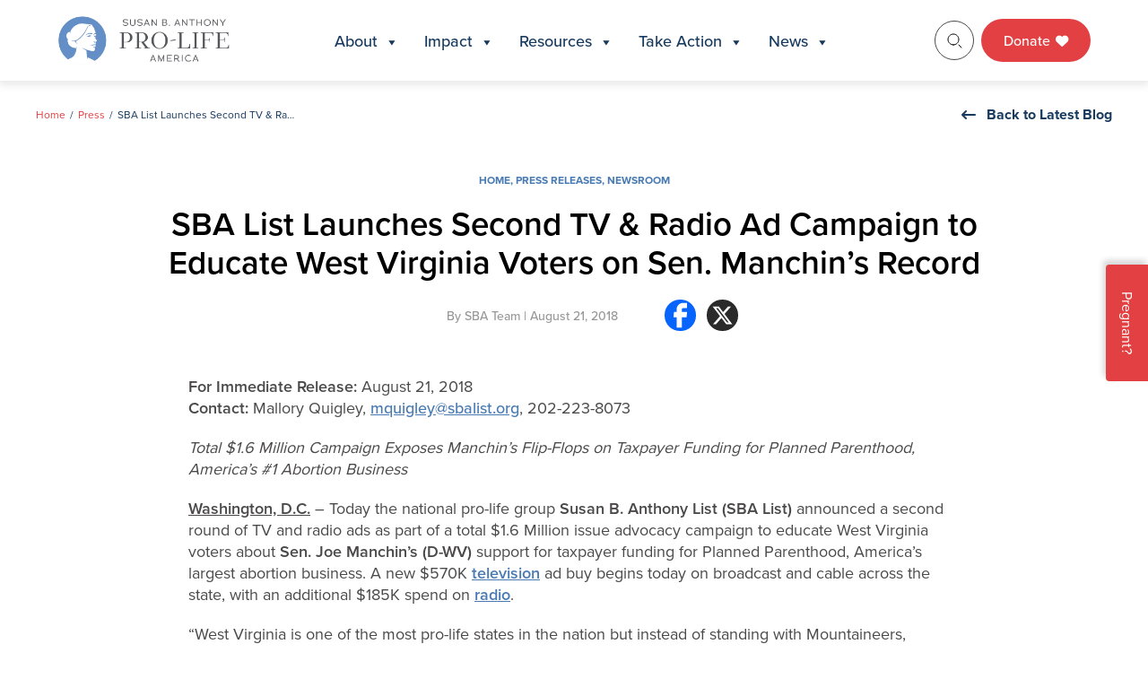

--- FILE ---
content_type: text/html; charset=UTF-8
request_url: https://sbaprolife.org/home/sba-list-launches-second-tv-radio-ad-campaign-to-educate-west-virginia-voters-on-sen-manchins-record
body_size: 22948
content:
<!doctype html>
<html lang="en-US" prefix="og: https://ogp.me/ns#">

<head>
	<meta charset="UTF-8">
	<meta name="viewport" content="width=device-width, initial-scale=1">
	<link rel="profile" href="https://gmpg.org/xfn/11">

	<link rel="preconnect" href="https://fonts.googleapis.com">
	<link rel="preconnect" href="https://fonts.gstatic.com" crossorigin>
	<link href="https://fonts.googleapis.com/css2?family=Inter:ital,opsz,wght@0,14..32,100..900;1,14..32,100..900&family=Lato:ital,wght@0,100;0,300;0,400;0,700;0,900;1,100;1,300;1,400;1,700;1,900&family=Montserrat:ital,wght@0,100..900;1,100..900&display=swap" rel="stylesheet">

	<link rel="shortcut icon" href="https://sbaprolife.org/wp-content/themes/SBA/favicon.ico" />

	<meta name="google-site-verification" content="JrLxTGcisJuC9HIxASsF78KgNRgfnRUuxhqgpZUa3L0" />

	<script type="application/ld+json">
		{
			"@context": "https://schema.org/",
			"@type": "WebSite",
			"name": "Susan B. Anthony Pro-life America",
			"url": "https://sbaprolife.org/",
			"potentialAction": {
				"@type": "SearchAction",
				"target": "https://sbaprolife.org/?s={search_term_string}",
				"query-input": "required name=search_term_string"
			}
		}
	</script>

		<style>img:is([sizes="auto" i], [sizes^="auto," i]) { contain-intrinsic-size: 3000px 1500px }</style>
	
<!-- Search Engine Optimization by Rank Math - https://rankmath.com/ -->
<title>SBA List Launches Second TV &amp; Radio Ad Campaign to Educate West Virginia Voters on Sen. Manchin’s Record - SBA Pro-Life America</title>
<meta name="description" content="Total $1.6 Million Campaign Exposes Manchin’s Flip-Flops on Taxpayer Funding for Planned Parenthood, America’s #1 Abortion Business"/>
<meta name="robots" content="follow, index, max-snippet:-1, max-video-preview:-1, max-image-preview:large"/>
<link rel="canonical" href="https://sbaprolife.org/home/sba-list-launches-second-tv-radio-ad-campaign-to-educate-west-virginia-voters-on-sen-manchins-record" />
<meta property="og:locale" content="en_US" />
<meta property="og:type" content="article" />
<meta property="og:title" content="SBA List Launches Second TV &amp; Radio Ad Campaign to Educate West Virginia Voters on Sen. Manchin’s Record - SBA Pro-Life America" />
<meta property="og:description" content="Total $1.6 Million Campaign Exposes Manchin’s Flip-Flops on Taxpayer Funding for Planned Parenthood, America’s #1 Abortion Business" />
<meta property="og:url" content="https://sbaprolife.org/home/sba-list-launches-second-tv-radio-ad-campaign-to-educate-west-virginia-voters-on-sen-manchins-record" />
<meta property="og:site_name" content="Susan B. Anthony Pro-Life America" />
<meta property="article:section" content="Home" />
<meta property="article:published_time" content="2018-08-21T14:08:53+00:00" />
<meta name="twitter:card" content="summary_large_image" />
<meta name="twitter:title" content="SBA List Launches Second TV &amp; Radio Ad Campaign to Educate West Virginia Voters on Sen. Manchin’s Record - SBA Pro-Life America" />
<meta name="twitter:description" content="Total $1.6 Million Campaign Exposes Manchin’s Flip-Flops on Taxpayer Funding for Planned Parenthood, America’s #1 Abortion Business" />
<script type="application/ld+json" class="rank-math-schema">{"@context":"https://schema.org","@graph":[{"@type":["Person","Organization"],"@id":"https://sbaprolife.org/#person","name":"Susan B. Anthony Pro-Life America","logo":{"@type":"ImageObject","@id":"https://sbaprolife.org/#logo","url":"https://sbaprolife.org/wp-content/uploads/2025/10/logo.svg","contentUrl":"https://sbaprolife.org/wp-content/uploads/2025/10/logo.svg","caption":"Susan B. Anthony Pro-Life America","inLanguage":"en-US","width":"192","height":"56"},"image":{"@type":"ImageObject","@id":"https://sbaprolife.org/#logo","url":"https://sbaprolife.org/wp-content/uploads/2025/10/logo.svg","contentUrl":"https://sbaprolife.org/wp-content/uploads/2025/10/logo.svg","caption":"Susan B. Anthony Pro-Life America","inLanguage":"en-US","width":"192","height":"56"}},{"@type":"WebSite","@id":"https://sbaprolife.org/#website","url":"https://sbaprolife.org","name":"Susan B. Anthony Pro-Life America","publisher":{"@id":"https://sbaprolife.org/#person"},"inLanguage":"en-US"},{"@type":"ImageObject","@id":"https://sbaprolife.org/wp-content/uploads/2025/10/logo.svg","url":"https://sbaprolife.org/wp-content/uploads/2025/10/logo.svg","width":"192","height":"56","inLanguage":"en-US"},{"@type":"WebPage","@id":"https://sbaprolife.org/home/sba-list-launches-second-tv-radio-ad-campaign-to-educate-west-virginia-voters-on-sen-manchins-record#webpage","url":"https://sbaprolife.org/home/sba-list-launches-second-tv-radio-ad-campaign-to-educate-west-virginia-voters-on-sen-manchins-record","name":"SBA List Launches Second TV &amp; Radio Ad Campaign to Educate West Virginia Voters on Sen. Manchin\u2019s Record - SBA Pro-Life America","datePublished":"2018-08-21T14:08:53+00:00","dateModified":"2018-08-21T14:08:53+00:00","isPartOf":{"@id":"https://sbaprolife.org/#website"},"primaryImageOfPage":{"@id":"https://sbaprolife.org/wp-content/uploads/2025/10/logo.svg"},"inLanguage":"en-US"},{"@type":"Person","@id":"https://sbaprolife.org/home/sba-list-launches-second-tv-radio-ad-campaign-to-educate-west-virginia-voters-on-sen-manchins-record#author","name":"Team","image":{"@type":"ImageObject","@id":"https://secure.gravatar.com/avatar/b596d02648451109f1c1032383a3fd0e30dabc310b3bbfbd8f5205c79267f319?s=96&amp;d=mm&amp;r=g","url":"https://secure.gravatar.com/avatar/b596d02648451109f1c1032383a3fd0e30dabc310b3bbfbd8f5205c79267f319?s=96&amp;d=mm&amp;r=g","caption":"Team","inLanguage":"en-US"}},{"@type":"BlogPosting","headline":"SBA List Launches Second TV &amp; Radio Ad Campaign to Educate West Virginia Voters on Sen. Manchin\u2019s Record","datePublished":"2018-08-21T14:08:53+00:00","dateModified":"2018-08-21T14:08:53+00:00","articleSection":"Home, Press Releases, Newsroom","author":{"@id":"https://sbaprolife.org/home/sba-list-launches-second-tv-radio-ad-campaign-to-educate-west-virginia-voters-on-sen-manchins-record#author","name":"Team"},"publisher":{"@id":"https://sbaprolife.org/#person"},"description":"Total $1.6 Million Campaign Exposes Manchin\u2019s Flip-Flops on Taxpayer Funding for Planned Parenthood, America\u2019s #1 Abortion Business","name":"SBA List Launches Second TV &amp; Radio Ad Campaign to Educate West Virginia Voters on Sen. Manchin\u2019s Record","@id":"https://sbaprolife.org/home/sba-list-launches-second-tv-radio-ad-campaign-to-educate-west-virginia-voters-on-sen-manchins-record#richSnippet","isPartOf":{"@id":"https://sbaprolife.org/home/sba-list-launches-second-tv-radio-ad-campaign-to-educate-west-virginia-voters-on-sen-manchins-record#webpage"},"image":{"@id":"https://sbaprolife.org/wp-content/uploads/2025/10/logo.svg"},"inLanguage":"en-US","mainEntityOfPage":{"@id":"https://sbaprolife.org/home/sba-list-launches-second-tv-radio-ad-campaign-to-educate-west-virginia-voters-on-sen-manchins-record#webpage"}}]}</script>
<!-- /Rank Math WordPress SEO plugin -->

<link rel='dns-prefetch' href='//js.hs-scripts.com' />
<link rel='dns-prefetch' href='//kit.fontawesome.com' />
<link rel='dns-prefetch' href='//cdnjs.cloudflare.com' />
<link rel='dns-prefetch' href='//use.typekit.net' />
<link rel="alternate" type="application/rss+xml" title="SBA Pro-Life America &raquo; Feed" href="https://sbaprolife.org/feed" />
<link rel="alternate" type="application/rss+xml" title="SBA Pro-Life America &raquo; Comments Feed" href="https://sbaprolife.org/comments/feed" />
<link rel="alternate" type="application/rss+xml" title="SBA Pro-Life America &raquo; SBA List Launches Second TV &#038; Radio Ad Campaign to Educate West Virginia Voters on Sen. Manchin’s Record Comments Feed" href="https://sbaprolife.org/home/sba-list-launches-second-tv-radio-ad-campaign-to-educate-west-virginia-voters-on-sen-manchins-record/feed" />
<link rel='stylesheet' id='msp-style-css' href='https://sbaprolife.org/wp-content/plugins/sba-scorecard/assets/css/sba-scorecard.css?ver=1.0.0' media='all' />
<link rel='stylesheet' id='msp-style-datatable-css' href='https://sbaprolife.org/wp-content/plugins/sba-scorecard/assets/css/dataTables.dataTables.css?ver=1.0.0' media='all' />
<link rel='stylesheet' id='wp-block-library-css' href='https://sbaprolife.org/wp-includes/css/dist/block-library/style.min.css?ver=6.8.3' media='all' />
<style id='classic-theme-styles-inline-css'>
/*! This file is auto-generated */
.wp-block-button__link{color:#fff;background-color:#32373c;border-radius:9999px;box-shadow:none;text-decoration:none;padding:calc(.667em + 2px) calc(1.333em + 2px);font-size:1.125em}.wp-block-file__button{background:#32373c;color:#fff;text-decoration:none}
</style>
<style id='safe-svg-svg-icon-style-inline-css'>
.safe-svg-cover{text-align:center}.safe-svg-cover .safe-svg-inside{display:inline-block;max-width:100%}.safe-svg-cover svg{fill:currentColor;height:100%;max-height:100%;max-width:100%;width:100%}

</style>
<link rel='stylesheet' id='wp-components-css' href='https://sbaprolife.org/wp-includes/css/dist/components/style.min.css?ver=6.8.3' media='all' />
<link rel='stylesheet' id='wp-preferences-css' href='https://sbaprolife.org/wp-includes/css/dist/preferences/style.min.css?ver=6.8.3' media='all' />
<link rel='stylesheet' id='wp-block-editor-css' href='https://sbaprolife.org/wp-includes/css/dist/block-editor/style.min.css?ver=6.8.3' media='all' />
<link rel='stylesheet' id='popup-maker-block-library-style-css' href='https://sbaprolife.org/wp-content/plugins/popup-maker/dist/packages/block-library-style.css?ver=dbea705cfafe089d65f1' media='all' />
<style id='global-styles-inline-css'>
:root{--wp--preset--aspect-ratio--square: 1;--wp--preset--aspect-ratio--4-3: 4/3;--wp--preset--aspect-ratio--3-4: 3/4;--wp--preset--aspect-ratio--3-2: 3/2;--wp--preset--aspect-ratio--2-3: 2/3;--wp--preset--aspect-ratio--16-9: 16/9;--wp--preset--aspect-ratio--9-16: 9/16;--wp--preset--color--black: #000000;--wp--preset--color--cyan-bluish-gray: #abb8c3;--wp--preset--color--white: #ffffff;--wp--preset--color--pale-pink: #f78da7;--wp--preset--color--vivid-red: #cf2e2e;--wp--preset--color--luminous-vivid-orange: #ff6900;--wp--preset--color--luminous-vivid-amber: #fcb900;--wp--preset--color--light-green-cyan: #7bdcb5;--wp--preset--color--vivid-green-cyan: #00d084;--wp--preset--color--pale-cyan-blue: #8ed1fc;--wp--preset--color--vivid-cyan-blue: #0693e3;--wp--preset--color--vivid-purple: #9b51e0;--wp--preset--gradient--vivid-cyan-blue-to-vivid-purple: linear-gradient(135deg,rgba(6,147,227,1) 0%,rgb(155,81,224) 100%);--wp--preset--gradient--light-green-cyan-to-vivid-green-cyan: linear-gradient(135deg,rgb(122,220,180) 0%,rgb(0,208,130) 100%);--wp--preset--gradient--luminous-vivid-amber-to-luminous-vivid-orange: linear-gradient(135deg,rgba(252,185,0,1) 0%,rgba(255,105,0,1) 100%);--wp--preset--gradient--luminous-vivid-orange-to-vivid-red: linear-gradient(135deg,rgba(255,105,0,1) 0%,rgb(207,46,46) 100%);--wp--preset--gradient--very-light-gray-to-cyan-bluish-gray: linear-gradient(135deg,rgb(238,238,238) 0%,rgb(169,184,195) 100%);--wp--preset--gradient--cool-to-warm-spectrum: linear-gradient(135deg,rgb(74,234,220) 0%,rgb(151,120,209) 20%,rgb(207,42,186) 40%,rgb(238,44,130) 60%,rgb(251,105,98) 80%,rgb(254,248,76) 100%);--wp--preset--gradient--blush-light-purple: linear-gradient(135deg,rgb(255,206,236) 0%,rgb(152,150,240) 100%);--wp--preset--gradient--blush-bordeaux: linear-gradient(135deg,rgb(254,205,165) 0%,rgb(254,45,45) 50%,rgb(107,0,62) 100%);--wp--preset--gradient--luminous-dusk: linear-gradient(135deg,rgb(255,203,112) 0%,rgb(199,81,192) 50%,rgb(65,88,208) 100%);--wp--preset--gradient--pale-ocean: linear-gradient(135deg,rgb(255,245,203) 0%,rgb(182,227,212) 50%,rgb(51,167,181) 100%);--wp--preset--gradient--electric-grass: linear-gradient(135deg,rgb(202,248,128) 0%,rgb(113,206,126) 100%);--wp--preset--gradient--midnight: linear-gradient(135deg,rgb(2,3,129) 0%,rgb(40,116,252) 100%);--wp--preset--font-size--small: 13px;--wp--preset--font-size--medium: 20px;--wp--preset--font-size--large: 36px;--wp--preset--font-size--x-large: 42px;--wp--preset--spacing--20: 0.44rem;--wp--preset--spacing--30: 0.67rem;--wp--preset--spacing--40: 1rem;--wp--preset--spacing--50: 1.5rem;--wp--preset--spacing--60: 2.25rem;--wp--preset--spacing--70: 3.38rem;--wp--preset--spacing--80: 5.06rem;--wp--preset--shadow--natural: 6px 6px 9px rgba(0, 0, 0, 0.2);--wp--preset--shadow--deep: 12px 12px 50px rgba(0, 0, 0, 0.4);--wp--preset--shadow--sharp: 6px 6px 0px rgba(0, 0, 0, 0.2);--wp--preset--shadow--outlined: 6px 6px 0px -3px rgba(255, 255, 255, 1), 6px 6px rgba(0, 0, 0, 1);--wp--preset--shadow--crisp: 6px 6px 0px rgba(0, 0, 0, 1);}:where(.is-layout-flex){gap: 0.5em;}:where(.is-layout-grid){gap: 0.5em;}body .is-layout-flex{display: flex;}.is-layout-flex{flex-wrap: wrap;align-items: center;}.is-layout-flex > :is(*, div){margin: 0;}body .is-layout-grid{display: grid;}.is-layout-grid > :is(*, div){margin: 0;}:where(.wp-block-columns.is-layout-flex){gap: 2em;}:where(.wp-block-columns.is-layout-grid){gap: 2em;}:where(.wp-block-post-template.is-layout-flex){gap: 1.25em;}:where(.wp-block-post-template.is-layout-grid){gap: 1.25em;}.has-black-color{color: var(--wp--preset--color--black) !important;}.has-cyan-bluish-gray-color{color: var(--wp--preset--color--cyan-bluish-gray) !important;}.has-white-color{color: var(--wp--preset--color--white) !important;}.has-pale-pink-color{color: var(--wp--preset--color--pale-pink) !important;}.has-vivid-red-color{color: var(--wp--preset--color--vivid-red) !important;}.has-luminous-vivid-orange-color{color: var(--wp--preset--color--luminous-vivid-orange) !important;}.has-luminous-vivid-amber-color{color: var(--wp--preset--color--luminous-vivid-amber) !important;}.has-light-green-cyan-color{color: var(--wp--preset--color--light-green-cyan) !important;}.has-vivid-green-cyan-color{color: var(--wp--preset--color--vivid-green-cyan) !important;}.has-pale-cyan-blue-color{color: var(--wp--preset--color--pale-cyan-blue) !important;}.has-vivid-cyan-blue-color{color: var(--wp--preset--color--vivid-cyan-blue) !important;}.has-vivid-purple-color{color: var(--wp--preset--color--vivid-purple) !important;}.has-black-background-color{background-color: var(--wp--preset--color--black) !important;}.has-cyan-bluish-gray-background-color{background-color: var(--wp--preset--color--cyan-bluish-gray) !important;}.has-white-background-color{background-color: var(--wp--preset--color--white) !important;}.has-pale-pink-background-color{background-color: var(--wp--preset--color--pale-pink) !important;}.has-vivid-red-background-color{background-color: var(--wp--preset--color--vivid-red) !important;}.has-luminous-vivid-orange-background-color{background-color: var(--wp--preset--color--luminous-vivid-orange) !important;}.has-luminous-vivid-amber-background-color{background-color: var(--wp--preset--color--luminous-vivid-amber) !important;}.has-light-green-cyan-background-color{background-color: var(--wp--preset--color--light-green-cyan) !important;}.has-vivid-green-cyan-background-color{background-color: var(--wp--preset--color--vivid-green-cyan) !important;}.has-pale-cyan-blue-background-color{background-color: var(--wp--preset--color--pale-cyan-blue) !important;}.has-vivid-cyan-blue-background-color{background-color: var(--wp--preset--color--vivid-cyan-blue) !important;}.has-vivid-purple-background-color{background-color: var(--wp--preset--color--vivid-purple) !important;}.has-black-border-color{border-color: var(--wp--preset--color--black) !important;}.has-cyan-bluish-gray-border-color{border-color: var(--wp--preset--color--cyan-bluish-gray) !important;}.has-white-border-color{border-color: var(--wp--preset--color--white) !important;}.has-pale-pink-border-color{border-color: var(--wp--preset--color--pale-pink) !important;}.has-vivid-red-border-color{border-color: var(--wp--preset--color--vivid-red) !important;}.has-luminous-vivid-orange-border-color{border-color: var(--wp--preset--color--luminous-vivid-orange) !important;}.has-luminous-vivid-amber-border-color{border-color: var(--wp--preset--color--luminous-vivid-amber) !important;}.has-light-green-cyan-border-color{border-color: var(--wp--preset--color--light-green-cyan) !important;}.has-vivid-green-cyan-border-color{border-color: var(--wp--preset--color--vivid-green-cyan) !important;}.has-pale-cyan-blue-border-color{border-color: var(--wp--preset--color--pale-cyan-blue) !important;}.has-vivid-cyan-blue-border-color{border-color: var(--wp--preset--color--vivid-cyan-blue) !important;}.has-vivid-purple-border-color{border-color: var(--wp--preset--color--vivid-purple) !important;}.has-vivid-cyan-blue-to-vivid-purple-gradient-background{background: var(--wp--preset--gradient--vivid-cyan-blue-to-vivid-purple) !important;}.has-light-green-cyan-to-vivid-green-cyan-gradient-background{background: var(--wp--preset--gradient--light-green-cyan-to-vivid-green-cyan) !important;}.has-luminous-vivid-amber-to-luminous-vivid-orange-gradient-background{background: var(--wp--preset--gradient--luminous-vivid-amber-to-luminous-vivid-orange) !important;}.has-luminous-vivid-orange-to-vivid-red-gradient-background{background: var(--wp--preset--gradient--luminous-vivid-orange-to-vivid-red) !important;}.has-very-light-gray-to-cyan-bluish-gray-gradient-background{background: var(--wp--preset--gradient--very-light-gray-to-cyan-bluish-gray) !important;}.has-cool-to-warm-spectrum-gradient-background{background: var(--wp--preset--gradient--cool-to-warm-spectrum) !important;}.has-blush-light-purple-gradient-background{background: var(--wp--preset--gradient--blush-light-purple) !important;}.has-blush-bordeaux-gradient-background{background: var(--wp--preset--gradient--blush-bordeaux) !important;}.has-luminous-dusk-gradient-background{background: var(--wp--preset--gradient--luminous-dusk) !important;}.has-pale-ocean-gradient-background{background: var(--wp--preset--gradient--pale-ocean) !important;}.has-electric-grass-gradient-background{background: var(--wp--preset--gradient--electric-grass) !important;}.has-midnight-gradient-background{background: var(--wp--preset--gradient--midnight) !important;}.has-small-font-size{font-size: var(--wp--preset--font-size--small) !important;}.has-medium-font-size{font-size: var(--wp--preset--font-size--medium) !important;}.has-large-font-size{font-size: var(--wp--preset--font-size--large) !important;}.has-x-large-font-size{font-size: var(--wp--preset--font-size--x-large) !important;}
:where(.wp-block-post-template.is-layout-flex){gap: 1.25em;}:where(.wp-block-post-template.is-layout-grid){gap: 1.25em;}
:where(.wp-block-columns.is-layout-flex){gap: 2em;}:where(.wp-block-columns.is-layout-grid){gap: 2em;}
:root :where(.wp-block-pullquote){font-size: 1.5em;line-height: 1.6;}
</style>
<link rel='stylesheet' id='responsive-lightbox-swipebox-css' href='https://sbaprolife.org/wp-content/plugins/responsive-lightbox/assets/swipebox/swipebox.min.css?ver=1.5.2' media='all' />
<link rel='stylesheet' id='megamenu-css' href='https://sbaprolife.org/wp-content/uploads/maxmegamenu/style.css?ver=873e60' media='all' />
<link rel='stylesheet' id='dashicons-css' href='https://sbaprolife.org/wp-includes/css/dashicons.min.css?ver=6.8.3' media='all' />
<link rel='stylesheet' id='megamenu-genericons-css' href='https://sbaprolife.org/wp-content/plugins/megamenu-pro/icons/genericons/genericons/genericons.css?ver=2.0.1' media='all' />
<link rel='stylesheet' id='megamenu-fontawesome-css' href='https://sbaprolife.org/wp-content/plugins/megamenu-pro/icons/fontawesome/css/font-awesome.min.css?ver=2.0.1' media='all' />
<link rel='stylesheet' id='megamenu-fontawesome5-css' href='https://sbaprolife.org/wp-content/plugins/megamenu-pro/icons/fontawesome5/css/all.min.css?ver=2.0.1' media='all' />
<link rel='stylesheet' id='sba-fonts-style-css' href='https://use.typekit.net/krv3fav.css?ver=6.8.3' media='all' />
<link rel='stylesheet' id='sba-style-css' href='https://sbaprolife.org/wp-content/themes/SBA/style.css?ver=1.0.0' media='all' />
<link rel='stylesheet' id='slide-menu-style-css' href='https://sbaprolife.org/wp-content/themes/SBA/assets/css/slide-menu.css?ver=6.8.3' media='all' />
<link rel='stylesheet' id='sba-animations-style-css' href='https://sbaprolife.org/wp-content/themes/SBA/assets/css/animations.css?ver=6.8.3' media='all' />
<link rel='stylesheet' id='sba-fancybox-style-css' href='https://sbaprolife.org/wp-content/themes/SBA/assets/css/jquery.fancybox.min.css?ver=6.8.3' media='all' />
<link rel='stylesheet' id='basictable-style-css' href='https://sbaprolife.org/wp-content/themes/SBA/assets/css/basictable.css?ver=6.8.3' media='all' />
<link rel='stylesheet' id='swiper-bundle-css-css' href='https://sbaprolife.org/wp-content/themes/SBA/assets/css/swiper-bundle.min.css?ver=6.8.3' media='all' />
<link rel='stylesheet' id='slick-style-css' href='https://cdnjs.cloudflare.com/ajax/libs/slick-carousel/1.9.0/slick.css?ver=6.8.3' media='all' />
<link rel='stylesheet' id='sba-stylizer-style-css' href='https://sbaprolife.org/wp-content/themes/SBA/assets/css/main.css?ver=1768573016' media='all' />
<link rel='stylesheet' id='recent-posts-widget-with-thumbnails-public-style-css' href='https://sbaprolife.org/wp-content/plugins/recent-posts-widget-with-thumbnails/public.css?ver=7.1.1' media='all' />
<link rel='stylesheet' id='heateor_sss_frontend_css-css' href='https://sbaprolife.org/wp-content/plugins/sassy-social-share/public/css/sassy-social-share-public.css?ver=3.3.79' media='all' />
<style id='heateor_sss_frontend_css-inline-css'>
.heateor_sss_button_instagram span.heateor_sss_svg,a.heateor_sss_instagram span.heateor_sss_svg{background:radial-gradient(circle at 30% 107%,#fdf497 0,#fdf497 5%,#fd5949 45%,#d6249f 60%,#285aeb 90%)}.heateor_sss_horizontal_sharing .heateor_sss_svg,.heateor_sss_standard_follow_icons_container .heateor_sss_svg{color:#fff;border-width:0px;border-style:solid;border-color:transparent}.heateor_sss_horizontal_sharing .heateorSssTCBackground{color:#666}.heateor_sss_horizontal_sharing span.heateor_sss_svg:hover,.heateor_sss_standard_follow_icons_container span.heateor_sss_svg:hover{border-color:transparent;}.heateor_sss_vertical_sharing span.heateor_sss_svg,.heateor_sss_floating_follow_icons_container span.heateor_sss_svg{color:#fff;border-width:0px;border-style:solid;border-color:transparent;}.heateor_sss_vertical_sharing .heateorSssTCBackground{color:#666;}.heateor_sss_vertical_sharing span.heateor_sss_svg:hover,.heateor_sss_floating_follow_icons_container span.heateor_sss_svg:hover{border-color:transparent;}
</style>
<link rel='stylesheet' id='popup-maker-site-css' href='//sbaprolife.org/wp-content/uploads/pum/pum-site-styles.css?generated=1767815067&#038;ver=1.21.5' media='all' />
<script src="https://sbaprolife.org/wp-includes/js/jquery/jquery.min.js?ver=3.7.1" id="jquery-core-js"></script>
<script src="https://sbaprolife.org/wp-includes/js/jquery/jquery-migrate.min.js?ver=3.4.1" id="jquery-migrate-js"></script>
<script src="https://sbaprolife.org/wp-content/plugins/responsive-lightbox/assets/dompurify/purify.min.js?ver=3.3.1" id="dompurify-js"></script>
<script id="responsive-lightbox-sanitizer-js-before">
window.RLG = window.RLG || {}; window.RLG.sanitizeAllowedHosts = ["youtube.com","www.youtube.com","youtu.be","vimeo.com","player.vimeo.com"];
</script>
<script src="https://sbaprolife.org/wp-content/plugins/responsive-lightbox/js/sanitizer.js?ver=2.6.1" id="responsive-lightbox-sanitizer-js"></script>
<script src="https://sbaprolife.org/wp-content/plugins/responsive-lightbox/assets/swipebox/jquery.swipebox.min.js?ver=1.5.2" id="responsive-lightbox-swipebox-js"></script>
<script src="https://sbaprolife.org/wp-includes/js/underscore.min.js?ver=1.13.7" id="underscore-js"></script>
<script src="https://sbaprolife.org/wp-content/plugins/responsive-lightbox/assets/infinitescroll/infinite-scroll.pkgd.min.js?ver=4.0.1" id="responsive-lightbox-infinite-scroll-js"></script>
<script id="responsive-lightbox-js-before">
var rlArgs = {"script":"swipebox","selector":"lightbox","customEvents":"","activeGalleries":true,"animation":true,"hideCloseButtonOnMobile":false,"removeBarsOnMobile":false,"hideBars":true,"hideBarsDelay":5000,"videoMaxWidth":1080,"useSVG":true,"loopAtEnd":false,"woocommerce_gallery":false,"ajaxurl":"https:\/\/sbaprolife.org\/wp-admin\/admin-ajax.php","nonce":"01f7a252b9","preview":false,"postId":34347,"scriptExtension":false};
</script>
<script src="https://sbaprolife.org/wp-content/plugins/responsive-lightbox/js/front.js?ver=2.6.1" id="responsive-lightbox-js"></script>
<script src="https://kit.fontawesome.com/a667f75576.js?ver=1.0.0" id="sba-fontawesome-js-js"></script>
<script src="https://cdnjs.cloudflare.com/ajax/libs/slick-carousel/1.9.0/slick.min.js?ver=1.0.0" id="sba-slick-js-js"></script>
<script src="https://cdnjs.cloudflare.com/ajax/libs/countup.js/2.0.0/countUp.min.js?ver=1.0.0" id="sba-countup-js-js"></script>
<link rel="https://api.w.org/" href="https://sbaprolife.org/wp-json/" /><link rel="alternate" title="JSON" type="application/json" href="https://sbaprolife.org/wp-json/wp/v2/posts/34347" /><link rel="EditURI" type="application/rsd+xml" title="RSD" href="https://sbaprolife.org/xmlrpc.php?rsd" />
<link rel='shortlink' href='https://sbaprolife.org/?p=34347' />
<link rel="alternate" title="oEmbed (JSON)" type="application/json+oembed" href="https://sbaprolife.org/wp-json/oembed/1.0/embed?url=https%3A%2F%2Fsbaprolife.org%2Fhome%2Fsba-list-launches-second-tv-radio-ad-campaign-to-educate-west-virginia-voters-on-sen-manchins-record" />
<link rel="alternate" title="oEmbed (XML)" type="text/xml+oembed" href="https://sbaprolife.org/wp-json/oembed/1.0/embed?url=https%3A%2F%2Fsbaprolife.org%2Fhome%2Fsba-list-launches-second-tv-radio-ad-campaign-to-educate-west-virginia-voters-on-sen-manchins-record&#038;format=xml" />
			<!-- DO NOT COPY THIS SNIPPET! Start of Page Analytics Tracking for HubSpot WordPress plugin v11.3.37-->
			<script class="hsq-set-content-id" data-content-id="blog-post">
				var _hsq = _hsq || [];
				_hsq.push(["setContentType", "blog-post"]);
			</script>
			<!-- DO NOT COPY THIS SNIPPET! End of Page Analytics Tracking for HubSpot WordPress plugin -->
			<style type="text/css" id="simple-css-output">.voter-outreach .voter-outreach-row .voter-outreach-col .vo-count { line-height:.9em; }.two-column-content-with-image .tccwi-text ul li { font-weight:normal; }.offwhite-bg { background-color: #eff1f2; }.leadership .leadership-bio .leadership-bio-info h1 { font-size:2.5em; }</style><link rel="icon" href="https://sbaprolife.org/wp-content/uploads/2025/12/cropped-favicon-32x32.webp" sizes="32x32" />
<link rel="icon" href="https://sbaprolife.org/wp-content/uploads/2025/12/cropped-favicon-192x192.webp" sizes="192x192" />
<link rel="apple-touch-icon" href="https://sbaprolife.org/wp-content/uploads/2025/12/cropped-favicon-180x180.webp" />
<meta name="msapplication-TileImage" content="https://sbaprolife.org/wp-content/uploads/2025/12/cropped-favicon-270x270.webp" />
<style type="text/css">/** Mega Menu CSS: fs **/</style>
</head>

<body class="wp-singular post-template-default single single-post postid-34347 single-format-standard wp-theme-SBA mega-menu-menu-1">
	<div id="fb-root"></div>
	<script async defer crossorigin="anonymous" src="https://connect.facebook.net/en_US/sdk.js#xfbml=1&version=v3.3&appId=1543464719283506&autoLogAppEvents=1"></script>
		<div id="page" class="site">
		<a class="skip-link screen-reader-text" href="#primary">Skip to content</a>

		<div id="masthead" class="site-header-wrap">
			<div class="shw-inner">
				<div class="container">
					<div class="shw-content">

						<!--logo-->
						<div class="logo desktop">
							<a href="https://sbaprolife.org/"> <img src="https://sbaprolife.org/wp-content/uploads/2025/10/logo.svg" alt="" width="100%" height="100%"></a>
						</div>

						<div class="logo mobile">
							<a href="https://sbaprolife.org/"> <img src="https://sbaprolife.org/wp-content/uploads/2025/12/favicon.webp" alt="" width="100%" height="100%"></a>
						</div>
						<!--logo-->

						<!--hamburger-btn-->
						<div class="mobile-burger-menu menu-trigger-btn" id="open-mobile-menu">
							<span></span>
							<span></span>
							<span></span>
						</div>
						<!--hamburger-btn-->

						<!--site-header-navigation-->
						<div class="site-header-navigation">
							<div id="mega-menu-wrap-menu-1" class="mega-menu-wrap"><div class="mega-menu-toggle"><div class="mega-toggle-blocks-left"></div><div class="mega-toggle-blocks-center"></div><div class="mega-toggle-blocks-right"><div class='mega-toggle-block mega-menu-toggle-animated-block mega-toggle-block-0' id='mega-toggle-block-0'><button aria-label="Toggle Menu" class="mega-toggle-animated mega-toggle-animated-slider" type="button" aria-expanded="false">
                  <span class="mega-toggle-animated-box">
                    <span class="mega-toggle-animated-inner"></span>
                  </span>
                </button></div></div></div><ul id="mega-menu-menu-1" class="mega-menu max-mega-menu mega-menu-horizontal mega-no-js" data-event="click" data-effect="fade" data-effect-speed="200" data-effect-mobile="disabled" data-effect-speed-mobile="0" data-mobile-force-width="false" data-second-click="close" data-document-click="collapse" data-vertical-behaviour="standard" data-breakpoint="0" data-unbind="true" data-mobile-state="collapse_all" data-mobile-direction="vertical" data-hover-intent-timeout="300" data-hover-intent-interval="100"><li class="mega-menu-item mega-menu-item-type-custom mega-menu-item-object-custom mega-menu-item-has-children mega-menu-megamenu mega-menu-grid mega-align-bottom-left mega-menu-grid mega-menu-item-47" id="mega-menu-item-47"><a class="mega-menu-link" href="#" aria-expanded="false" tabindex="0">About<span class="mega-indicator" aria-hidden="true"></span></a>
<ul class="mega-sub-menu" role='presentation'>
<li class="mega-menu-row" id="mega-menu-47-0">
	<ul class="mega-sub-menu" style='--columns:12' role='presentation'>
<li class="mega-menu-column mega-menu-columns-3-of-12" style="--columns:12; --span:3" id="mega-menu-47-0-0">
		<ul class="mega-sub-menu">
<li class="mega-menu-item mega-menu-item-type-widget widget_custom_html mega-menu-item-custom_html-2" id="mega-menu-item-custom_html-2"><div class="textwidget custom-html-widget"><div class="mega-block-title">About Us</div></div></li><li class="mega-menu-item mega-menu-item-type-widget widget_text mega-menu-item-text-2" id="mega-menu-item-text-2">			<div class="textwidget"><span class="introduction-text">We work to end abortion by electing national leaders and advocating for laws that save lives.</span>
<p><a href="https://maps.app.goo.gl/SNunZZ6ciC1bhBG46" target="_blank" rel="noopener">SBA Pro-Life America<br />
2776 S. Arlington Mill Dr., #803 Arlington, VA 22206</a></p>
<div class="social"><a class="social-icon" target="_blank" href="https://www.facebook.com/SBAProLife/"> <i class="fa-brands fa-facebook-f"></i> </a><a class="social-icon" target="_blank" href="https://x.com/sbaprolife"> <i class="fa-brands fa-x-twitter"></i> </a><a class="social-icon" target="_blank" href="https://www.youtube.com/c/sbaprolifeamerica"> <i class="fa-brands fa-youtube"></i> </a><a class="social-icon" target="_blank" href="https://www.instagram.com/sbaprolife/"> <i class="fa-brands fa-instagram"></i> </a></div>
</div>
		</li>		</ul>
</li><li class="mega-menu-column mega-menu-columns-3-of-12" style="--columns:12; --span:3" id="mega-menu-47-0-1">
		<ul class="mega-sub-menu">
<li class="mega-menu-item mega-menu-item-type-widget widget_custom_html mega-menu-item-custom_html-3" id="mega-menu-item-custom_html-3"><div class="textwidget custom-html-widget"><div class="mega-block-title">About SBA</div></div></li><li class="mega-menu-item mega-menu-item-type-widget widget_nav_menu mega-menu-item-nav_menu-8" id="mega-menu-item-nav_menu-8"><div class="menu-header-about-about-container"><ul id="menu-header-about-about" class="menu"><li id="menu-item-28430" class="menu-item menu-item-type-post_type menu-item-object-page menu-item-28430"><a href="https://sbaprolife.org/about" data-ps2id-api="true">Our Mission</a></li>
<li id="menu-item-871" class="menu-item menu-item-type-post_type menu-item-object-page menu-item-871"><a href="https://sbaprolife.org/about/our-team" data-ps2id-api="true">Our Team</a></li>
</ul></div></li><li class="mega-menu-item mega-menu-item-type-widget widget_custom_html mega-menu-item-custom_html-4" id="mega-menu-item-custom_html-4"><div class="textwidget custom-html-widget"><div class="mega-block-title">Get in Touch</div></div></li><li class="mega-menu-item mega-menu-item-type-widget widget_nav_menu mega-menu-item-nav_menu-9" id="mega-menu-item-nav_menu-9"><div class="menu-header-about-contact-container"><ul id="menu-header-about-contact" class="menu"><li id="menu-item-872" class="menu-item menu-item-type-post_type menu-item-object-page menu-item-872"><a href="https://sbaprolife.org/get-in-touch" data-ps2id-api="true">Contact Us</a></li>
<li id="menu-item-57" class="menu-item menu-item-type-custom menu-item-object-custom menu-item-57"><a href="https://recruiting.paylocity.com/recruiting/jobs/All/4de8b305-e9be-435c-8f23-8000eb318292/Susan-B-Anthony-List-Inc" data-ps2id-api="true">Careers</a></li>
<li id="menu-item-38020" class="menu-item menu-item-type-post_type menu-item-object-page menu-item-38020"><a href="https://sbaprolife.org/internships" data-ps2id-api="true">Internships</a></li>
</ul></div></li>		</ul>
</li><li class="mega-menu-column mega-menu-columns-3-of-12" style="--columns:12; --span:3" id="mega-menu-47-0-2">
		<ul class="mega-sub-menu">
<li class="mega-menu-item mega-menu-item-type-widget widget_custom_html mega-menu-item-custom_html-45" id="mega-menu-item-custom_html-45"><div class="textwidget custom-html-widget"><div class="mega-block-title"><a href="/about/sba-family">SBA Family of Organizations</a></div></div></li><li class="mega-menu-item mega-menu-item-type-widget widget_nav_menu mega-menu-item-nav_menu-10" id="mega-menu-item-nav_menu-10"><div class="menu-header-about-orgs-container"><ul id="menu-header-about-orgs" class="menu"><li id="menu-item-28461" class="menu-item menu-item-type-post_type menu-item-object-page menu-item-28461"><a href="https://sbaprolife.org/about" data-ps2id-api="true">SBA Pro-Life America</a></li>
<li id="menu-item-59" class="menu-item menu-item-type-custom menu-item-object-custom menu-item-59"><a target="_blank" href="https://wsopac.com/" data-ps2id-api="true">Women Speak Out PAC</a></li>
<li id="menu-item-28429" class="menu-item menu-item-type-post_type menu-item-object-page menu-item-28429"><a href="https://sbaprolife.org/about/sba-family/candidate-fund" data-ps2id-api="true">SBA Candidate Fund</a></li>
<li id="menu-item-37612" class="menu-item menu-item-type-post_type menu-item-object-page menu-item-37612"><a href="https://sbaprolife.org/about/sba-family/education-fund" data-ps2id-api="true">SBA Education Fund</a></li>
<li id="menu-item-62" class="menu-item menu-item-type-custom menu-item-object-custom menu-item-62"><a target="_blank" href="https://lozierinstitute.org/" data-ps2id-api="true">Charlotte Lozier Institute</a></li>
<li id="menu-item-64" class="menu-item menu-item-type-custom menu-item-object-custom menu-item-64"><a target="_blank" href="https://herplan.org/" data-ps2id-api="true">Her PLAN</a></li>
</ul></div></li>		</ul>
</li><li class="mega-menu-column mega-menu-columns-3-of-12" style="--columns:12; --span:3" id="mega-menu-47-0-3">
		<ul class="mega-sub-menu">
<li class="mega-menu-item mega-menu-item-type-widget widget_media_image mega-menu-item-media_image-10" id="mega-menu-item-media_image-10"><img width="500" height="333" src="https://sbaprolife.org/wp-content/uploads/2025/12/sba-team.webp" class="image wp-image-28465  attachment-full size-full" alt="" style="max-width: 100%; height: auto;" decoding="async" fetchpriority="high" srcset="https://sbaprolife.org/wp-content/uploads/2025/12/sba-team.webp 500w, https://sbaprolife.org/wp-content/uploads/2025/12/sba-team-300x200.webp 300w" sizes="(max-width: 500px) 100vw, 500px" /></li>		</ul>
</li>	</ul>
</li></ul>
</li><li class="mega-menu-item mega-menu-item-type-custom mega-menu-item-object-custom mega-menu-item-has-children mega-menu-megamenu mega-menu-grid mega-align-bottom-left mega-menu-grid mega-menu-item-48" id="mega-menu-item-48"><a class="mega-menu-link" href="#" aria-expanded="false" tabindex="0">Impact<span class="mega-indicator" aria-hidden="true"></span></a>
<ul class="mega-sub-menu" role='presentation'>
<li class="mega-menu-row" id="mega-menu-48-0">
	<ul class="mega-sub-menu" style='--columns:12' role='presentation'>
<li class="mega-menu-column mega-menu-columns-3-of-12" style="--columns:12; --span:3" id="mega-menu-48-0-0">
		<ul class="mega-sub-menu">
<li class="mega-menu-item mega-menu-item-type-widget widget_custom_html mega-menu-item-custom_html-5" id="mega-menu-item-custom_html-5"><div class="textwidget custom-html-widget"><div class="mega-block-title">Impact</div></div></li><li class="mega-menu-item mega-menu-item-type-widget widget_text mega-menu-item-text-6" id="mega-menu-item-text-6">			<div class="textwidget"><span class="introduction-text">See how we&#8217;re advancing pro-life laws, advocating for pro-life leaders, and protecting lives across America.</span>
<p><a href="https://maps.app.goo.gl/SNunZZ6ciC1bhBG46" target="_blank" rel="noopener">SBA Pro-Life America<br />
2776 S. Arlington Mill Dr., #803 Arlington, VA 22206</a></p>
<div class="social"><a class="social-icon" target="_blank" href="https://www.facebook.com/SBAProLife/"> <i class="fa-brands fa-facebook-f"></i> </a><a class="social-icon" target="_blank" href="https://x.com/sbaprolife"> <i class="fa-brands fa-x-twitter"></i> </a><a class="social-icon" target="_blank" href="https://www.youtube.com/c/sbaprolifeamerica"> <i class="fa-brands fa-youtube"></i> </a><a class="social-icon" target="_blank" href="https://www.instagram.com/sbaprolife/"> <i class="fa-brands fa-instagram"></i> </a></div>
</div>
		</li>		</ul>
</li><li class="mega-menu-column mega-menu-columns-3-of-12" style="--columns:12; --span:3" id="mega-menu-48-0-1">
		<ul class="mega-sub-menu">
<li class="mega-menu-item mega-menu-item-type-widget widget_custom_html mega-menu-item-custom_html-6" id="mega-menu-item-custom_html-6"><div class="textwidget custom-html-widget"><div class="mega-block-title"><a href="/issues">Top Pro-Life Issues</a></div></div></li><li class="mega-menu-item mega-menu-item-type-widget widget_nav_menu mega-menu-item-nav_menu-12" id="mega-menu-item-nav_menu-12"><div class="menu-header-impact-issues-container"><ul id="menu-header-impact-issues" class="menu"><li id="menu-item-67" class="menu-item menu-item-type-custom menu-item-object-custom menu-item-67"><a href="/issues/abortion-drugs" data-ps2id-api="true">Abortion Drugs</a></li>
<li id="menu-item-28251" class="menu-item menu-item-type-post_type menu-item-object-page menu-item-28251"><a href="https://sbaprolife.org/issues/defund-big-abortion" data-ps2id-api="true">Defund Big Abortion</a></li>
<li id="menu-item-66" class="menu-item menu-item-type-custom menu-item-object-custom menu-item-66"><a href="/issues/late-term-abortion" data-ps2id-api="true">Late-Term Abortion</a></li>
<li id="menu-item-68" class="menu-item menu-item-type-custom menu-item-object-custom menu-item-68"><a href="/issues/born-alive-abortion" data-ps2id-api="true">Born-Alive Abortion</a></li>
</ul></div></li><li class="mega-menu-item mega-menu-item-type-widget widget_custom_html mega-menu-item-custom_html-7" id="mega-menu-item-custom_html-7"><div class="textwidget custom-html-widget"><div class="mega-block-title">Elections</div></div></li><li class="mega-menu-item mega-menu-item-type-widget widget_nav_menu mega-menu-item-nav_menu-13" id="mega-menu-item-nav_menu-13"><div class="menu-header-impact-elections-container"><ul id="menu-header-impact-elections" class="menu"><li id="menu-item-28247" class="menu-item menu-item-type-post_type menu-item-object-page menu-item-28247"><a href="https://sbaprolife.org/voter-contact-program" data-ps2id-api="true">Voter Contact Program</a></li>
<li id="menu-item-28250" class="menu-item menu-item-type-post_type menu-item-object-page menu-item-28250"><a href="https://sbaprolife.org/voter-contact-program/2024-election-report" data-ps2id-api="true">2024 Election Report</a></li>
<li id="menu-item-38984" class="menu-item menu-item-type-post_type menu-item-object-page menu-item-38984"><a href="https://sbaprolife.org/candidates" data-ps2id-api="true">Endorsed Candidates</a></li>
</ul></div></li>		</ul>
</li><li class="mega-menu-column mega-mega-block-cta-content mega-menu-columns-3-of-12 mega-block-cta-content" style="--columns:12; --span:3" id="mega-menu-48-0-2">
		<ul class="mega-sub-menu">
<li class="mega-menu-item mega-menu-item-type-widget widget_custom_html mega-menu-item-custom_html-8" id="mega-menu-item-custom_html-8"><div class="textwidget custom-html-widget"><div class="mega-block-title">Voter Contact Program</div></div></li><li class="mega-menu-item mega-menu-item-type-widget widget_text mega-menu-item-text-7" id="mega-menu-item-text-7">			<div class="textwidget"><p>Through door-to-door outreach and direct voter contact, we empower communities to choose life at the ballot box.</p>
<a class="cta-button  red" href="https://sbaprolife.org/voter-contact-program" target="_blank">Learn More</a>
</div>
		</li>		</ul>
</li><li class="mega-menu-column mega-menu-columns-3-of-12" style="--columns:12; --span:3" id="mega-menu-48-0-3">
		<ul class="mega-sub-menu">
<li class="mega-menu-item mega-menu-item-type-widget widget_media_image mega-menu-item-media_image-3" id="mega-menu-item-media_image-3"><img width="589" height="442" src="https://sbaprolife.org/wp-content/uploads/2025/11/Rectangle-29-1.webp" class="image wp-image-853  attachment-full size-full" alt="" style="max-width: 100%; height: auto;" decoding="async" srcset="https://sbaprolife.org/wp-content/uploads/2025/11/Rectangle-29-1.webp 589w, https://sbaprolife.org/wp-content/uploads/2025/11/Rectangle-29-1-300x225.webp 300w" sizes="(max-width: 589px) 100vw, 589px" /></li>		</ul>
</li>	</ul>
</li></ul>
</li><li class="mega-menu-item mega-menu-item-type-custom mega-menu-item-object-custom mega-menu-item-has-children mega-menu-megamenu mega-menu-grid mega-align-bottom-left mega-menu-grid mega-menu-item-49" id="mega-menu-item-49"><a class="mega-menu-link" href="#" aria-expanded="false" tabindex="0">Resources<span class="mega-indicator" aria-hidden="true"></span></a>
<ul class="mega-sub-menu" role='presentation'>
<li class="mega-menu-row" id="mega-menu-49-0">
	<ul class="mega-sub-menu" style='--columns:12' role='presentation'>
<li class="mega-menu-column mega-menu-columns-3-of-12" style="--columns:12; --span:3" id="mega-menu-49-0-0">
		<ul class="mega-sub-menu">
<li class="mega-menu-item mega-menu-item-type-widget widget_custom_html mega-menu-item-custom_html-9" id="mega-menu-item-custom_html-9"><div class="textwidget custom-html-widget"><div class="mega-block-title">Resources</div></div></li><li class="mega-menu-item mega-menu-item-type-widget widget_text mega-menu-item-text-8" id="mega-menu-item-text-8">			<div class="textwidget"><span class="introduction-text">We equip you with tools, data, and insights to advocate for life and hold leaders accountable.</span>
<p><a href="https://maps.app.goo.gl/SNunZZ6ciC1bhBG46" target="_blank" rel="noopener">SBA Pro-Life America<br />
2776 S. Arlington Mill Dr., #803 Arlington, VA 22206</a></p>
<div class="social"><a class="social-icon" target="_blank" href="https://www.facebook.com/SBAProLife/"> <i class="fa-brands fa-facebook-f"></i> </a><a class="social-icon" target="_blank" href="https://x.com/sbaprolife"> <i class="fa-brands fa-x-twitter"></i> </a><a class="social-icon" target="_blank" href="https://www.youtube.com/c/sbaprolifeamerica"> <i class="fa-brands fa-youtube"></i> </a><a class="social-icon" target="_blank" href="https://www.instagram.com/sbaprolife/"> <i class="fa-brands fa-instagram"></i> </a></div>
</div>
		</li>		</ul>
</li><li class="mega-menu-column mega-menu-columns-3-of-12" style="--columns:12; --span:3" id="mega-menu-49-0-1">
		<ul class="mega-sub-menu">
<li class="mega-menu-item mega-menu-item-type-widget widget_custom_html mega-menu-item-custom_html-10" id="mega-menu-item-custom_html-10"><div class="textwidget custom-html-widget"><div class="mega-block-title">Be Informed</div></div></li><li class="mega-menu-item mega-menu-item-type-widget widget_nav_menu mega-menu-item-nav_menu-14" id="mega-menu-item-nav_menu-14"><div class="menu-header-resources-be-informed-container"><ul id="menu-header-resources-be-informed" class="menu"><li id="menu-item-908" class="menu-item menu-item-type-post_type menu-item-object-page menu-item-908"><a href="https://sbaprolife.org/scorecard" data-ps2id-api="true">Scorecard</a></li>
<li id="menu-item-906" class="menu-item menu-item-type-post_type menu-item-object-page menu-item-906"><a href="https://sbaprolife.org/lifesavinglaws" data-ps2id-api="true">Life-Saving Laws</a></li>
<li id="menu-item-907" class="menu-item menu-item-type-post_type menu-item-object-page menu-item-907"><a href="https://sbaprolife.org/polling" data-ps2id-api="true">Polling</a></li>
<li id="menu-item-909" class="menu-item menu-item-type-post_type menu-item-object-page menu-item-909"><a href="https://sbaprolife.org/censorship" data-ps2id-api="true">Censorship Tracker</a></li>
</ul></div></li><li class="mega-menu-item mega-menu-item-type-widget widget_custom_html mega-menu-item-custom_html-11" id="mega-menu-item-custom_html-11"><div class="textwidget custom-html-widget"><div class="mega-block-title">Serving Moms</div></div></li><li class="mega-menu-item mega-menu-item-type-widget widget_nav_menu mega-menu-item-nav_menu-15" id="mega-menu-item-nav_menu-15"><div class="menu-header-resources-serving-moms-container"><ul id="menu-header-resources-serving-moms" class="menu"><li id="menu-item-912" class="menu-item menu-item-type-post_type menu-item-object-page menu-item-912"><a href="https://sbaprolife.org/pregnancy-help" data-ps2id-api="true">Pregnant? Need Help?</a></li>
</ul></div></li>		</ul>
</li><li class="mega-menu-column mega-mega-block-cta-content mega-menu-columns-3-of-12 mega-block-cta-content" style="--columns:12; --span:3" id="mega-menu-49-0-2">
		<ul class="mega-sub-menu">
<li class="mega-menu-item mega-menu-item-type-widget widget_custom_html mega-menu-item-custom_html-12" id="mega-menu-item-custom_html-12"><div class="textwidget custom-html-widget"><!--<div class="mega-block-title">Scorecard</div>--></div></li><li class="mega-menu-item mega-menu-item-type-widget widget_text mega-menu-item-text-9" id="mega-menu-item-text-9">			<div class="textwidget"><p><!--Find out where your legislators stand on protecting unborn babies from abortion.

[cta label="See Their Ratings" theme="red" url="/scorecard/"] [/cta]--></p>
</div>
		</li>		</ul>
</li><li class="mega-menu-column mega-menu-columns-3-of-12" style="--columns:12; --span:3" id="mega-menu-49-0-3"></li>	</ul>
</li></ul>
</li><li class="mega-menu-item mega-menu-item-type-custom mega-menu-item-object-custom mega-menu-item-has-children mega-menu-megamenu mega-menu-grid mega-align-bottom-left mega-menu-grid mega-menu-item-86" id="mega-menu-item-86"><a class="mega-menu-link" href="#" aria-expanded="false" tabindex="0">Take Action<span class="mega-indicator" aria-hidden="true"></span></a>
<ul class="mega-sub-menu" role='presentation'>
<li class="mega-menu-row" id="mega-menu-86-0">
	<ul class="mega-sub-menu" style='--columns:12' role='presentation'>
<li class="mega-menu-column mega-menu-columns-3-of-12" style="--columns:12; --span:3" id="mega-menu-86-0-0">
		<ul class="mega-sub-menu">
<li class="mega-menu-item mega-menu-item-type-widget widget_custom_html mega-menu-item-custom_html-13" id="mega-menu-item-custom_html-13"><div class="textwidget custom-html-widget"><div class="mega-block-title">Take Action</div></div></li><li class="mega-menu-item mega-menu-item-type-widget widget_text mega-menu-item-text-11" id="mega-menu-item-text-11">			<div class="textwidget"><span class="introduction-text">Make your voice heard.</span>
<p><a href="https://maps.app.goo.gl/SNunZZ6ciC1bhBG46" target="_blank" rel="noopener">SBA Pro-Life America<br />
2776 S. Arlington Mill Dr., #803 Arlington, VA 22206</a></p>
<div class="social"><a class="social-icon" target="_blank" href="https://www.facebook.com/SBAProLife/"> <i class="fa-brands fa-facebook-f"></i> </a><a class="social-icon" target="_blank" href="https://x.com/sbaprolife"> <i class="fa-brands fa-x-twitter"></i> </a><a class="social-icon" target="_blank" href="https://www.youtube.com/c/sbaprolifeamerica"> <i class="fa-brands fa-youtube"></i> </a><a class="social-icon" target="_blank" href="https://www.instagram.com/sbaprolife/"> <i class="fa-brands fa-instagram"></i> </a></div>
</div>
		</li>		</ul>
</li><li class="mega-menu-column mega-menu-columns-3-of-12" style="--columns:12; --span:3" id="mega-menu-86-0-1">
		<ul class="mega-sub-menu">
<li class="mega-menu-item mega-menu-item-type-widget widget_custom_html mega-menu-item-custom_html-14" id="mega-menu-item-custom_html-14"><div class="textwidget custom-html-widget"><div class="mega-block-title">Get Involved</div></div></li><li class="mega-menu-item mega-menu-item-type-widget widget_nav_menu mega-menu-item-nav_menu-18" id="mega-menu-item-nav_menu-18"><div class="menu-header-take-action-get-involved-container"><ul id="menu-header-take-action-get-involved" class="menu"><li id="menu-item-1134" class="menu-item menu-item-type-post_type menu-item-object-page menu-item-1134"><a href="https://sbaprolife.org/take-action" data-ps2id-api="true">Take Action</a></li>
<li id="menu-item-986" class="menu-item menu-item-type-post_type menu-item-object-page menu-item-986"><a href="https://sbaprolife.org/events" data-ps2id-api="true">Events</a></li>
<li id="menu-item-38025" class="menu-item menu-item-type-post_type menu-item-object-page menu-item-38025"><a href="https://sbaprolife.org/gala" data-ps2id-api="true">2026 Gala</a></li>
</ul></div></li>		</ul>
</li><li class="mega-menu-column mega-mega-block-cta-content mega-menu-columns-3-of-12 mega-block-cta-content" style="--columns:12; --span:3" id="mega-menu-86-0-2">
		<ul class="mega-sub-menu">
<li class="mega-menu-item mega-menu-item-type-widget widget_custom_html mega-menu-item-custom_html-16" id="mega-menu-item-custom_html-16"><div class="textwidget custom-html-widget"><div class="mega-block-title">Join a Student Deployment</div></div></li><li class="mega-menu-item mega-menu-item-type-widget widget_text mega-menu-item-text-12" id="mega-menu-item-text-12">			<div class="textwidget"><p>Join a student deployment—travel to key states, meet voters face to face, and help elect pro-life leaders who will protect the unborn.</p>
<a class="cta-button  red" href="#" target="_blank">Learn More</a>
</div>
		</li>		</ul>
</li><li class="mega-menu-column mega-menu-columns-3-of-12" style="--columns:12; --span:3" id="mega-menu-86-0-3">
		<ul class="mega-sub-menu">
<li class="mega-menu-item mega-menu-item-type-widget widget_media_image mega-menu-item-media_image-5" id="mega-menu-item-media_image-5"><img width="576" height="582" src="https://sbaprolife.org/wp-content/uploads/2025/09/Join-a-Student-Deployment-image.jpg" class="image wp-image-92  attachment-full size-full" alt="" style="max-width: 100%; height: auto;" decoding="async" srcset="https://sbaprolife.org/wp-content/uploads/2025/09/Join-a-Student-Deployment-image.jpg 576w, https://sbaprolife.org/wp-content/uploads/2025/09/Join-a-Student-Deployment-image-297x300.jpg 297w" sizes="(max-width: 576px) 100vw, 576px" /></li>		</ul>
</li>	</ul>
</li></ul>
</li><li class="mega-menu-item mega-menu-item-type-custom mega-menu-item-object-custom mega-menu-item-has-children mega-menu-megamenu mega-menu-grid mega-align-bottom-left mega-menu-grid mega-menu-item-51" id="mega-menu-item-51"><a class="mega-menu-link" href="#" aria-expanded="false" tabindex="0">News<span class="mega-indicator" aria-hidden="true"></span></a>
<ul class="mega-sub-menu" role='presentation'>
<li class="mega-menu-row" id="mega-menu-51-0">
	<ul class="mega-sub-menu" style='--columns:12' role='presentation'>
<li class="mega-menu-column mega-menu-columns-3-of-12" style="--columns:12; --span:3" id="mega-menu-51-0-0">
		<ul class="mega-sub-menu">
<li class="mega-menu-item mega-menu-item-type-widget widget_custom_html mega-menu-item-custom_html-17" id="mega-menu-item-custom_html-17"><div class="textwidget custom-html-widget"><div class="mega-block-title">News & Media</div></div></li><li class="mega-menu-item mega-menu-item-type-widget widget_text mega-menu-item-text-10" id="mega-menu-item-text-10">			<div class="textwidget"><span class="introduction-text">Stay up to date with our latest victories, advocacy campaigns, and pro-life stories.</span>
<p><a href="https://maps.app.goo.gl/SNunZZ6ciC1bhBG46" target="_blank" rel="noopener">SBA Pro-Life America<br />
2776 S. Arlington Mill Dr., #803 Arlington, VA 22206</a></p>
<div class="social"><a class="social-icon" target="_blank" href="https://www.facebook.com/SBAProLife/"> <i class="fa-brands fa-facebook-f"></i> </a><a class="social-icon" target="_blank" href="https://x.com/sbaprolife"> <i class="fa-brands fa-x-twitter"></i> </a><a class="social-icon" target="_blank" href="https://www.youtube.com/c/sbaprolifeamerica"> <i class="fa-brands fa-youtube"></i> </a><a class="social-icon" target="_blank" href="https://www.instagram.com/sbaprolife/"> <i class="fa-brands fa-instagram"></i> </a></div>
</div>
		</li>		</ul>
</li><li class="mega-menu-column mega-menu-columns-3-of-12" style="--columns:12; --span:3" id="mega-menu-51-0-1">
		<ul class="mega-sub-menu">
<li class="mega-menu-item mega-menu-item-type-widget widget_custom_html mega-menu-item-custom_html-18" id="mega-menu-item-custom_html-18"><div class="textwidget custom-html-widget"><div class="mega-block-title">News</div></div></li><li class="mega-menu-item mega-menu-item-type-widget widget_nav_menu mega-menu-item-nav_menu-16" id="mega-menu-item-nav_menu-16"><div class="menu-header-news-news-container"><ul id="menu-header-news-news" class="menu"><li id="menu-item-903" class="menu-item menu-item-type-post_type menu-item-object-page menu-item-903"><a href="https://sbaprolife.org/latest-news" data-ps2id-api="true">Latest News</a></li>
<li id="menu-item-904" class="menu-item menu-item-type-post_type menu-item-object-page menu-item-904"><a href="https://sbaprolife.org/podcast" data-ps2id-api="true">Abortion Exposed Podcast</a></li>
</ul></div></li>		</ul>
</li><li class="mega-menu-column mega-menu-columns-3-of-12" style="--columns:12; --span:3" id="mega-menu-51-0-2">
		<ul class="mega-sub-menu">
<li class="mega-menu-item mega-menu-item-type-widget widget_custom_html mega-menu-item-custom_html-19" id="mega-menu-item-custom_html-19"><div class="textwidget custom-html-widget"><div class="mega-block-title">For The Press</div></div></li><li class="mega-menu-item mega-menu-item-type-widget widget_nav_menu mega-menu-item-nav_menu-17" id="mega-menu-item-nav_menu-17"><div class="menu-header-news-newsroom-container"><ul id="menu-header-news-newsroom" class="menu"><li id="menu-item-28482" class="menu-item menu-item-type-post_type menu-item-object-page menu-item-28482"><a href="https://sbaprolife.org/newsroom" data-ps2id-api="true">Newsroom</a></li>
<li id="menu-item-38024" class="menu-item menu-item-type-taxonomy menu-item-object-category current-post-ancestor current-menu-parent current-post-parent menu-item-38024"><a href="https://sbaprolife.org/category/newsroom/press-releases" data-ps2id-api="true">Press Releases</a></li>
<li id="menu-item-864" class="menu-item menu-item-type-post_type menu-item-object-page menu-item-864"><a href="https://sbaprolife.org/newsroom/spokespersons" data-ps2id-api="true">Spokespersons</a></li>
<li id="menu-item-865" class="menu-item menu-item-type-post_type menu-item-object-page menu-item-865"><a href="https://sbaprolife.org/newsroom/media-kit" data-ps2id-api="true">Media Kit</a></li>
</ul></div></li>		</ul>
</li><li class="mega-menu-column mega-menu-columns-3-of-12" style="--columns:12; --span:3" id="mega-menu-51-0-3">
		<ul class="mega-sub-menu">
<li class="mega-menu-item mega-menu-item-type-widget widget_custom_html mega-menu-item-custom_html-46" id="mega-menu-item-custom_html-46"><div class="textwidget custom-html-widget"><div class="mega-block-title">Featured News</div></div></li><li class="mega-menu-item mega-menu-item-type-widget widget_text mega-menu-item-text-25" id="mega-menu-item-text-25">			<div class="textwidget"><div>
<div>
        <div class="latest-news-card">
            <div class="latest-news-card__image">
                                    <a href="https://sbaprolife.org/latest-news/abortion-drug-harm-doras-story-of-trauma-and-redemption">
                        <img decoding="async" width="640" height="461" src="https://sbaprolife.org/wp-content/uploads/2026/01/doras-story-featured-1024x737.webp" class="attachment-large size-large wp-post-image" alt="" srcset="https://sbaprolife.org/wp-content/uploads/2026/01/doras-story-featured-1024x737.webp 1024w, https://sbaprolife.org/wp-content/uploads/2026/01/doras-story-featured-300x216.webp 300w, https://sbaprolife.org/wp-content/uploads/2026/01/doras-story-featured-768x553.webp 768w, https://sbaprolife.org/wp-content/uploads/2026/01/doras-story-featured.webp 1456w" sizes="(max-width: 640px) 100vw, 640px" />                    </a>
                            </div>

            <div class="latest-news-card__content">
                <h5 class="latest-news-card__title">
                    <a href="https://sbaprolife.org/latest-news/abortion-drug-harm-doras-story-of-trauma-and-redemption">
                        Abortion Drug Harm: Dora’s Story of Trauma and Redemption                    </a>
                </h5>

                <p class="latest-news-card__excerpt odd">
                    Dora Esparza was a 20-year-old nursing student when she found out she was pregnant. She…                </p>
            </div>
        </div>

</div>
</div>
</div>
		</li>		</ul>
</li>	</ul>
</li></ul>
</li></ul></div>						</div>
						<!--site-header-navigation-->

						<!--shw-tools-->

						<div class="header-tools">
							<div class="site-mobile-navigation">
								<ul id="menu-mobile-menu" class=""><li id="menu-item-108" class="about-link menu-item menu-item-type-custom menu-item-object-custom menu-item-has-children menu-item-108"><a data-ps2id-api="true">About Us</a>
<ul class="sub-menu">
	<li id="menu-item-28547" class="menu-item menu-item-type-custom menu-item-object-custom menu-item-28547"><a data-ps2id-api="true">About SBA</a></li>
	<li id="menu-item-28553" class="menu-item menu-item-type-post_type menu-item-object-page menu-item-28553"><a href="https://sbaprolife.org/about" data-ps2id-api="true">Our Mission</a></li>
	<li id="menu-item-28550" class="menu-item menu-item-type-post_type menu-item-object-page menu-item-28550"><a href="https://sbaprolife.org/about/our-team" data-ps2id-api="true">Our Team</a></li>
	<li id="menu-item-28548" class="menu-item menu-item-type-custom menu-item-object-custom menu-item-28548"><a data-ps2id-api="true">Get In Touch</a></li>
	<li id="menu-item-28551" class="menu-item menu-item-type-post_type menu-item-object-page menu-item-28551"><a href="https://sbaprolife.org/get-in-touch" data-ps2id-api="true">Contact Us</a></li>
	<li id="menu-item-28552" class="menu-item menu-item-type-custom menu-item-object-custom menu-item-28552"><a target="_blank" href="https://recruiting.paylocity.com/recruiting/jobs/All/4de8b305-e9be-435c-8f23-8000eb318292/Susan-B-Anthony-List-Inc" data-ps2id-api="true">Careers</a></li>
	<li id="menu-item-28549" class="menu-item menu-item-type-custom menu-item-object-custom menu-item-28549"><a data-ps2id-api="true">SBA Family of Organizations</a></li>
	<li id="menu-item-28554" class="menu-item menu-item-type-custom menu-item-object-custom menu-item-28554"><a target="_blank" href="https://wsopac.com/" data-ps2id-api="true">Women Speak Out PAC</a></li>
	<li id="menu-item-28555" class="menu-item menu-item-type-post_type menu-item-object-page menu-item-28555"><a href="https://sbaprolife.org/about/sba-family/candidate-fund" data-ps2id-api="true">Candidate Fund</a></li>
	<li id="menu-item-28560" class="menu-item menu-item-type-post_type menu-item-object-page menu-item-28560"><a href="https://sbaprolife.org/about" data-ps2id-api="true">Pro-Life Women’s Caucus</a></li>
	<li id="menu-item-28557" class="menu-item menu-item-type-custom menu-item-object-custom menu-item-28557"><a target="_blank" href="https://lozierinstitute.org/" data-ps2id-api="true">Charlotte Lozier Institute</a></li>
	<li id="menu-item-28558" class="menu-item menu-item-type-custom menu-item-object-custom menu-item-28558"><a target="_blank" href="https://electiontransparency.org/" data-ps2id-api="true">Election Transparency Institute</a></li>
	<li id="menu-item-28559" class="menu-item menu-item-type-custom menu-item-object-custom menu-item-28559"><a target="_blank" href="https://herplan.org/" data-ps2id-api="true">Her PLAN</a></li>
</ul>
</li>
<li id="menu-item-109" class="impact-link menu-item menu-item-type-custom menu-item-object-custom menu-item-has-children menu-item-109"><a href="#" data-ps2id-api="true">Impact</a>
<ul class="sub-menu">
	<li id="menu-item-28564" class="menu-item menu-item-type-custom menu-item-object-custom menu-item-28564"><a data-ps2id-api="true">Top Pro-Life Issues</a></li>
	<li id="menu-item-28566" class="menu-item menu-item-type-post_type menu-item-object-page menu-item-28566"><a href="https://sbaprolife.org/issues/defund-big-abortion" data-ps2id-api="true">Defund Big Abortion</a></li>
	<li id="menu-item-28561" class="menu-item menu-item-type-custom menu-item-object-custom menu-item-28561"><a href="#" data-ps2id-api="true">Abortion Drugs</a></li>
	<li id="menu-item-28562" class="menu-item menu-item-type-custom menu-item-object-custom menu-item-28562"><a href="#" data-ps2id-api="true">Born-Alive Abortion</a></li>
	<li id="menu-item-28563" class="menu-item menu-item-type-custom menu-item-object-custom menu-item-28563"><a href="#" data-ps2id-api="true">Late-Term Abortion</a></li>
	<li id="menu-item-28565" class="menu-item menu-item-type-custom menu-item-object-custom menu-item-28565"><a data-ps2id-api="true">Elections</a></li>
	<li id="menu-item-28568" class="menu-item menu-item-type-post_type menu-item-object-page menu-item-28568"><a href="https://sbaprolife.org/voter-contact-program" data-ps2id-api="true">Voter Contact Program</a></li>
	<li id="menu-item-28569" class="menu-item menu-item-type-post_type menu-item-object-page menu-item-28569"><a href="https://sbaprolife.org/voter-contact-program/2024-election-report" data-ps2id-api="true">Election Report</a></li>
	<li id="menu-item-28567" class="menu-item menu-item-type-post_type menu-item-object-page menu-item-28567"><a href="https://sbaprolife.org/candidates" data-ps2id-api="true">Endorsed Candidates</a></li>
</ul>
</li>
<li id="menu-item-110" class="resources-link menu-item menu-item-type-custom menu-item-object-custom menu-item-has-children menu-item-110"><a href="#" data-ps2id-api="true">Resources</a>
<ul class="sub-menu">
	<li id="menu-item-28570" class="menu-item menu-item-type-custom menu-item-object-custom menu-item-28570"><a data-ps2id-api="true">Top Pro-Life Issues</a></li>
	<li id="menu-item-28574" class="menu-item menu-item-type-post_type menu-item-object-page menu-item-28574"><a href="https://sbaprolife.org/scorecard" data-ps2id-api="true">Scorecard</a></li>
	<li id="menu-item-28572" class="menu-item menu-item-type-post_type menu-item-object-page menu-item-28572"><a href="https://sbaprolife.org/lifesavinglaws" data-ps2id-api="true">Life-Saving Laws</a></li>
	<li id="menu-item-28573" class="menu-item menu-item-type-post_type menu-item-object-page menu-item-28573"><a href="https://sbaprolife.org/polling" data-ps2id-api="true">Polling</a></li>
	<li id="menu-item-28571" class="menu-item menu-item-type-post_type menu-item-object-page menu-item-28571"><a href="https://sbaprolife.org/censorship" data-ps2id-api="true">Censorship Tracker</a></li>
	<li id="menu-item-28575" class="menu-item menu-item-type-custom menu-item-object-custom menu-item-28575"><a data-ps2id-api="true">Pregnant?</a></li>
	<li id="menu-item-28576" class="menu-item menu-item-type-post_type menu-item-object-page menu-item-28576"><a href="https://sbaprolife.org/pregnancy-help" data-ps2id-api="true">Pregnant? Need Help?</a></li>
</ul>
</li>
<li id="menu-item-111" class="involved-link menu-item menu-item-type-custom menu-item-object-custom menu-item-has-children menu-item-111"><a href="#" data-ps2id-api="true">Take Action</a>
<ul class="sub-menu">
	<li id="menu-item-28577" class="menu-item menu-item-type-custom menu-item-object-custom menu-item-28577"><a data-ps2id-api="true">Get Involved</a></li>
	<li id="menu-item-28579" class="menu-item menu-item-type-post_type menu-item-object-page menu-item-28579"><a href="https://sbaprolife.org/take-action" data-ps2id-api="true">Take Action</a></li>
	<li id="menu-item-28578" class="menu-item menu-item-type-post_type menu-item-object-page menu-item-28578"><a href="https://sbaprolife.org/events" data-ps2id-api="true">Events</a></li>
	<li id="menu-item-28580" class="menu-item menu-item-type-custom menu-item-object-custom menu-item-28580"><a data-ps2id-api="true">Join Movement</a></li>
	<li id="menu-item-28581" class="menu-item menu-item-type-post_type menu-item-object-page menu-item-28581"><a href="https://sbaprolife.org/your-impact" data-ps2id-api="true">Your Impact</a></li>
	<li id="menu-item-28582" class="menu-item menu-item-type-custom menu-item-object-custom menu-item-28582"><a href="#" data-ps2id-api="true">Join the Movement</a></li>
	<li id="menu-item-28583" class="menu-item menu-item-type-custom menu-item-object-custom menu-item-28583"><a href="#" data-ps2id-api="true">Careers</a></li>
</ul>
</li>
<li id="menu-item-112" class="media-link menu-item menu-item-type-custom menu-item-object-custom menu-item-has-children menu-item-112"><a href="#" data-ps2id-api="true">News</a>
<ul class="sub-menu">
	<li id="menu-item-28585" class="menu-item menu-item-type-custom menu-item-object-custom menu-item-28585"><a data-ps2id-api="true">News</a></li>
	<li id="menu-item-28588" class="menu-item menu-item-type-post_type menu-item-object-page menu-item-28588"><a href="https://sbaprolife.org/latest-news" data-ps2id-api="true">Latest News</a></li>
	<li id="menu-item-28589" class="menu-item menu-item-type-post_type menu-item-object-page menu-item-28589"><a href="https://sbaprolife.org/podcast" data-ps2id-api="true">Abortion Exposed Podcast</a></li>
	<li id="menu-item-28590" class="menu-item menu-item-type-custom menu-item-object-custom menu-item-28590"><a data-ps2id-api="true">For The Press</a></li>
	<li id="menu-item-28591" class="menu-item menu-item-type-post_type menu-item-object-page menu-item-28591"><a href="https://sbaprolife.org/newsroom" data-ps2id-api="true">Newsroom</a></li>
	<li id="menu-item-28592" class="menu-item menu-item-type-post_type menu-item-object-page menu-item-28592"><a href="https://sbaprolife.org/newsroom/media-kit" data-ps2id-api="true">Media Kit</a></li>
	<li id="menu-item-28593" class="menu-item menu-item-type-post_type menu-item-object-page menu-item-28593"><a href="https://sbaprolife.org/newsroom/spokespersons" data-ps2id-api="true">Spokespersons</a></li>
</ul>
</li>
</ul>							</div>

							<div class="search-module">
								<div class="sm-init search-module-init">
									<svg xmlns="http://www.w3.org/2000/svg" width="44" height="44" viewBox="0 0 44 44" fill="none">
										<circle cx="22" cy="22" r="21.5" stroke="#4A4848" />
										<path d="M30 30L27 27" stroke="black" stroke-miterlimit="10" stroke-linecap="round" stroke-linejoin="round" />
										<path d="M21 27C24.3137 27 27 24.3137 27 21C27 17.6863 24.3137 15 21 15C17.6863 15 15 17.6863 15 21C15 24.3137 17.6863 27 21 27Z" stroke="black" stroke-miterlimit="10" stroke-linecap="round" stroke-linejoin="round" />
									</svg>
								</div>

								<div class="sm-content">
									<form role="search" method="get" class="search-form" action="https://sbaprolife.org/">
										<input type="text" class="search-field" placeholder="Enter a keyword of your search..." value="" name="s" autofocus>
										<button type="submit" class="search-submit">
											<svg xmlns="http://www.w3.org/2000/svg" width="44" height="44" viewBox="0 0 44 44" fill="none">
												<circle cx="22" cy="22" r="21.5" stroke="#497BB2" fill="#497BB2" />
												<path d="M30 30L27 27" stroke="#fff" stroke-miterlimit="10" stroke-linecap="round" stroke-linejoin="round" />
												<path d="M21 27C24.3137 27 27 24.3137 27 21C27 17.6863 24.3137 15 21 15C17.6863 15 15 17.6863 15 21C15 24.3137 17.6863 27 21 27Z" stroke="#fff" stroke-miterlimit="10" stroke-linecap="round" stroke-linejoin="round" />
											</svg>
										</button>
									</form>
								</div>

							</div>

							<!--cta-button-->
							<a href="javascript:void(0);" class="cta-button red" id="donate-mega-menu-btn">Donate <i class="fa-solid fa-heart" aria-hidden="true"></i></a>
							<!--cta-button-->
						</div>
						<!--shw-tools-->
					</div>
				</div>
			</div>

			<!-- donate-mega-menu-start -->
			
	<div class="donate-mega-menu desktop" id="donate-mega-menu">
		<div class="container">
			<ul class="mega-sub-menu">
									<li class="donate-col-one">
						<ul>
							<li>
								<div class="custom-html-widget">
									<h6>Donate</h6>
<span class="introduction-text">Your support powers life-saving laws, leaders, and advocacy that protects unborn lives.</span>
									<p><strong>Donate By Phone or Mail</strong> <a href="tel:2022238073" target="_blank" rel="noopener">202-223-8073</a></p>
<p><a href="https://maps.app.goo.gl/SNunZZ6ciC1bhBG46" target="_blank" rel="noopener">SBA Pro-Life America<br />
2776 S. Arlington Mill Dr. #803<br />
Arlington, VA 22206</a></p>
									
																			<div class="social">
											<a target="_blank" href="https://www.facebook.com/SBAProLife/"> <i class="fa-brands fa-facebook-f" aria-hidden="true"></i> </a>											<a target="_blank" href="https://x.com/sbaprolife"> <i class="fa-brands fa-x-twitter" aria-hidden="true"></i> </a>											<a target="_blank" href="https://www.youtube.com/c/sbaprolifeamerica"> <i class="fa-brands fa-youtube" aria-hidden="true"></i> </a>											<a target="_blank" href="https://www.instagram.com/sbaprolife/"> <i class="fa-brands fa-instagram" aria-hidden="true"></i> </a>																					</div>
																	</div>
							</li>
						</ul>
					</li>
													<li class="donate-col-two">
						<ul>
							<li>
								<div class="custom-html-widget">
									<strong>Giving Options</strong>
																			<ul>
																							
													<li class=""><a href="https://secure.sbaprolife.org/donate?utm_source=menu" target="_self">Donate Online Now</a></li>
																																			
													<li class=""><a href="/legacy-giving" target="_self">Legacy Giving</a></li>
																																			
													<li class=""><a href="/investment-giving" target="_self">Investment Giving</a></li>
																																			
													<li class=""><a href="/ways-to-give" target="_self">Other Ways to Give</a></li>
																																	</ul>
																	</div>
							</li>
						</ul>

						<ul>
							<li>
								<div class="custom-html-widget">
									<strong></strong>
																	</div>
							</li>
						</ul>
					</li>
				

									<li class="donate-col-three">
						<ul>
							<li>
								<div class="custom-html-widget">
									<p><strong>Stand with us — your gift protects lives.</strong></p>
<p>Your generosity helps advance a culture of life that protects unborn children and supports their mothers.</p>
																			<a class="cta-button red" href="https://secure.sbaprolife.org/donate?utm_source=menu&_gl=1*at8sqd*_gcl_au*MTgzMDYxMjgwNS4xNzU3NDE0MDc1*_ga*NzkxOTM4ODg2LjE3NTc0MTQwNzU.*_ga_5QVXV91D0P*czE3NjM1NTg2NjgkbzEwMyRnMSR0MTc2MzU2MTAwNCRqNjAkbDAkaDA." target="_blank">Donate <i class="fa-solid fa-heart" aria-hidden="true"></i></a>
																	</div>
							</li>
						</ul>
					</li>
													<li class="donate-col-four">
						<ul>
							<li><img src="https://sbaprolife.org/wp-content/uploads/2025/12/hands-of-a-couple-embracing-the-baby-inside-her-growing-3013668.webp"></li>
						</ul>
					</li>
							</ul>
		</div>
	</div>
			
	<div class="donate-mega-menu mobile" id="donate-mega-menu-mobile">
		<div class="mob-nav-close">
			<i class="fa-duotone fa-light fa-xmark" aria-hidden="true"></i>
		</div>

		<div class="donate-logo mobile">
			<a href="https://sbaprolife.org/"> <img src="https://sbaprolife.org/wp-content/uploads/2025/12/favicon.webp" alt="" width="100%" height="100%"></a>
		</div>
 
		<div class="container">
			<ul class="mega-sub-menu">
									<li class="donate-col-one">
						<h6>Donate</h6>
<span class="introduction-text">Your support powers life-saving laws, leaders, and advocacy that protects unborn lives.</span>
					</li>
													<li class="donate-col-two">
						<ul>
							<li>
								<div class="custom-html-widget">
									<strong>Giving Options</strong>
																			<ul>
																							
													<li class=""><a href="https://secure.sbaprolife.org/donate?utm_source=menu" target="_self">Donate Online Now</a></li>
																																			
													<li class=""><a href="/legacy-giving" target="_self">Legacy Giving</a></li>
																																			
													<li class=""><a href="/investment-giving" target="_self">Investment Giving</a></li>
																																			
													<li class=""><a href="/ways-to-give" target="_self">Other Ways to Give</a></li>
																																	</ul>
																	</div>
							</li>
						</ul>

						<ul>
							<li>
								<div class="custom-html-widget">
									<strong></strong>
																	</div>
							</li>
						</ul>
					</li>
				
									<li class="donate-col-four">
						<div class="mobile-cta-image">
							<img src="https://sbaprolife.org/wp-content/uploads/2025/12/hands-of-a-couple-embracing-the-baby-inside-her-growing-3013668.webp">
							<div class="cta-overlay"></div>
							<div class="custom-html-widget mobile-cta-content">
								<p><strong>Stand with us — your gift protects lives.</strong></p>
<p>Your generosity helps advance a culture of life that protects unborn children and supports their mothers.</p>
																	<a class="cta-button red" href="https://secure.sbaprolife.org/donate?utm_source=menu&_gl=1*at8sqd*_gcl_au*MTgzMDYxMjgwNS4xNzU3NDE0MDc1*_ga*NzkxOTM4ODg2LjE3NTc0MTQwNzU.*_ga_5QVXV91D0P*czE3NjM1NTg2NjgkbzEwMyRnMSR0MTc2MzU2MTAwNCRqNjAkbDAkaDA." target="_blank">Donate <i class="fa-solid fa-heart" aria-hidden="true"></i></a>
															</div>
						</div>

						<div class="mobile-html-widget">
							<p><strong>Donate By Phone or Mail</strong> <a href="tel:2022238073" target="_blank" rel="noopener">202-223-8073</a></p>
<p><a href="https://maps.app.goo.gl/SNunZZ6ciC1bhBG46" target="_blank" rel="noopener">SBA Pro-Life America<br />
2776 S. Arlington Mill Dr. #803<br />
Arlington, VA 22206</a></p>
															<div class="social">
									<a target="_blank" href="https://www.facebook.com/SBAProLife/"> <i class="fa-brands fa-facebook-f" aria-hidden="true"></i> </a>									<a target="_blank" href="https://x.com/sbaprolife"> <i class="fa-brands fa-x-twitter" aria-hidden="true"></i> </a>									<a target="_blank" href="https://www.youtube.com/c/sbaprolifeamerica"> <i class="fa-brands fa-youtube" aria-hidden="true"></i> </a>									<a target="_blank" href="https://www.instagram.com/sbaprolife/"> <i class="fa-brands fa-instagram" aria-hidden="true"></i> </a>																	</div>
													</div>
					</li>
							</ul>
		</div>

		<div class="overlay"></div>
	</div>
			<!-- donate-mega-menu-end -->

		</div><!-- #masthead -->




		<!-- 2. The Off-Canvas Container -->
		<div id="slide-out-menu" class="off-canvas-wrapper">

			<!-- Main Header (Close Button) -->
			<div class="controls">
				<div class="logo mobile">
					<a href="https://sbaprolife.org/"> <img src="https://sbaprolife.org/wp-content/uploads/2025/12/favicon.webp" alt="" width="100%" height="100%"></a>
				</div>
				<div id="close-mobile-menu" class="nav-close">
					<i class="fa-duotone fa-light fa-xmark"></i>
				</div>
			</div>

			<div class="search-mobile">
				<form role="search" method="get" class="search-form" action="https://sbaprolife.org/">
					<input type="text" class="search-field" placeholder="Search" value="" name="s" autofocus>
					<button type="submit" class="search-submit"><i class="fa fa-search" aria-hidden="true"></i></button>
				</form>
			</div>

			<!-- Scrollable Area -->
			<div class="menu-inner-content">

									<ul class="level-1-list">
						
							<li class="menu-item-wrap">

																	<!-- Drill Down Trigger -->
									<button class="menu-link submenu-trigger">
										<span>About</span>
										<i class="fa-solid fa-arrow-right"></i>
									</button>

									<!-- NESTED SUB PANEL (Hidden by default) -->
									<div class="sub-panel">

										<!-- Panel Header: Title IS the Back Button -->
										<div class="panel-header sticky-header">
											<button class="back-trigger">
												<span class="icon-circle2"><i class="fa fa-chevron-left arrow-icon"></i></span>
												<span class="panel-title">About</span>
											</button>
										</div>

																						<div class="panel-body">
													<!-- Intro Text -->
													<div class="panel-intro">
														We advocate for pro-life leaders and laws to build a nation that protects life.													</div>

													<!-- Sub Links -->
													
															<strong>About SBA</strong>

															<ul class="level-2-list">
																																	<li>
																																					<a href="/about/our-team" target="">Our Team</a>
																																			</li>
																																	<li>
																																					<a href="/about" target="">Our Mission</a>
																																			</li>
																															</ul>

														
															<strong>Get In Touch</strong>

															<ul class="level-2-list">
																																	<li>
																																					<a href="/get-in-touch" target="">Contact Us</a>
																																			</li>
																																	<li>
																																					<a href="https://recruiting.paylocity.com/recruiting/jobs/All/4de8b305-e9be-435c-8f23-8000eb318292/Susan-B-Anthony-List-Inc" target="_blank">Careers</a>
																																			</li>
																															</ul>

														
															<strong>SBA Family of Organizations</strong>

															<ul class="level-2-list">
																																	<li>
																																					<a href="https://wsopac.com/" target="_blank">Women Speak Out PAC</a>
																																			</li>
																																	<li>
																																					<a href="/about/sba-family/candidate-fund" target="">Candidate Fund</a>
																																			</li>
																																	<li>
																																					<a href="#" target="_blank">Pro-Life Women’s Caucus</a>
																																			</li>
																																	<li>
																																					<a href="https://lozierinstitute.org/" target="_blank">Charlotte Lozier Institute</a>
																																			</li>
																																	<li>
																																					<a href="https://electiontransparency.org/" target="_blank">Election Transparency Institute</a>
																																			</li>
																																	<li>
																																					<a href="https://herplan.org/" target="_blank">Herplan</a>
																																			</li>
																															</ul>

																																							</div>

																									<!-- CTA Section -->
																										<!-- CTA Section -->
												
												<!--bottom Content-->
																								<!--bottom Content-->

												
																			</div>
									<!-- End Sub Panel -->
								
							</li>
						
							<li class="menu-item-wrap">

																	<!-- Drill Down Trigger -->
									<button class="menu-link submenu-trigger">
										<span>Impact</span>
										<i class="fa-solid fa-arrow-right"></i>
									</button>

									<!-- NESTED SUB PANEL (Hidden by default) -->
									<div class="sub-panel">

										<!-- Panel Header: Title IS the Back Button -->
										<div class="panel-header sticky-header">
											<button class="back-trigger">
												<span class="icon-circle2"><i class="fa fa-chevron-left arrow-icon"></i></span>
												<span class="panel-title">Impact</span>
											</button>
										</div>

																						<div class="panel-body">
													<!-- Intro Text -->
													<div class="panel-intro">
														See how we're advancing pro-life laws, advocating for pro-life leaders, and protecting lives across America.													</div>

													<!-- Sub Links -->
													
															<strong>Top Pro-Life Issues</strong>

															<ul class="level-2-list">
																																	<li>
																																					<a href="https://sbaprolife.org/issues/taxpayer-funding" target="">Taxpayer Funding</a>
																																			</li>
																																	<li>
																																					<a href="#" target="">Late-Term Abortion</a>
																																			</li>
																																	<li>
																																					<a href="#" target="">Abortion Drugs</a>
																																			</li>
																																	<li>
																																					<a href="#" target="">Born-Alive Abortion</a>
																																			</li>
																															</ul>

														
															<strong>Elections</strong>

															<ul class="level-2-list">
																																	<li>
																																					<a href="/voter-contact-program" target="">Voter Contact Program</a>
																																			</li>
																																	<li>
																																					<a href="/voter-contact-program/2014-election-report" target="">Election Report</a>
																																			</li>
																																	<li>
																																					<a href="/candidates" target="">Endorsed Candidates</a>
																																			</li>
																															</ul>

																																							</div>

																									<!-- CTA Section -->
																											<div class="menu-cta-card" style="background-image: url('https://sbaprolife.org/wp-content/uploads/2025/11/Rectangle-29-1.webp');">
															<div class="cta-overlay"></div>
															<div class="cta-content">
																<h4>Voter Contact Program</h4>
																<p>Through door-to-door outreach and direct voter contact, we empower communities to choose life at the ballot box. </p>
																																	<a class="btn" href="/voter-contact-program" target="">Learn More</a>
																															</div>
														</div>
																										<!-- CTA Section -->
												
												<!--bottom Content-->
																								<!--bottom Content-->

												
																			</div>
									<!-- End Sub Panel -->
								
							</li>
						
							<li class="menu-item-wrap">

																	<!-- Drill Down Trigger -->
									<button class="menu-link submenu-trigger">
										<span>Resources</span>
										<i class="fa-solid fa-arrow-right"></i>
									</button>

									<!-- NESTED SUB PANEL (Hidden by default) -->
									<div class="sub-panel">

										<!-- Panel Header: Title IS the Back Button -->
										<div class="panel-header sticky-header">
											<button class="back-trigger">
												<span class="icon-circle2"><i class="fa fa-chevron-left arrow-icon"></i></span>
												<span class="panel-title">Resources</span>
											</button>
										</div>

																						<div class="panel-body">
													<!-- Intro Text -->
													<div class="panel-intro">
														We equip you with tools, data, and insights to advocate for life and hold leaders accountable.													</div>

													<!-- Sub Links -->
													
															<strong>Top Pro-Life Issues</strong>

															<ul class="level-2-list">
																																	<li>
																																					<a href="/scorecard" target="">Scorecard</a>
																																			</li>
																																	<li>
																																					<a href="/lifesavinglaws" target="">Life-Saving Laws</a>
																																			</li>
																																	<li>
																																					<a href="/polling" target="">Polling</a>
																																			</li>
																																	<li>
																																					<a href="/censorship" target="">Censorship Tracker</a>
																																			</li>
																															</ul>

														
															<strong>Serving Moms</strong>

															<ul class="level-2-list">
																																	<li>
																																					<a href="/pregnancy-help" target="">Pregnant? Need Help?</a>
																																			</li>
																															</ul>

																																							</div>

																									<!-- CTA Section -->
																											<div class="menu-cta-card" style="background-image: url('https://sbaprolife.org/wp-content/uploads/2025/12/scorecard-header-mobile.webp');">
															<div class="cta-overlay"></div>
															<div class="cta-content">
																<h4>Scorecard</h4>
																<p>Find out where your legislators stand on protecting unborn babies from abortion.</p>
																																	<a class="btn" href="/scorecard/" target="">See Their Ratings</a>
																															</div>
														</div>
																										<!-- CTA Section -->
												
												<!--bottom Content-->
																								<!--bottom Content-->

												
																			</div>
									<!-- End Sub Panel -->
								
							</li>
						
							<li class="menu-item-wrap">

																	<!-- Drill Down Trigger -->
									<button class="menu-link submenu-trigger">
										<span>Take Action</span>
										<i class="fa-solid fa-arrow-right"></i>
									</button>

									<!-- NESTED SUB PANEL (Hidden by default) -->
									<div class="sub-panel">

										<!-- Panel Header: Title IS the Back Button -->
										<div class="panel-header sticky-header">
											<button class="back-trigger">
												<span class="icon-circle2"><i class="fa fa-chevron-left arrow-icon"></i></span>
												<span class="panel-title">Take Action</span>
											</button>
										</div>

																						<div class="panel-body">
													<!-- Intro Text -->
													<div class="panel-intro">
														Make your voice heard through petitions, campaigns, and tools.													</div>

													<!-- Sub Links -->
													
															<strong>Get Involved</strong>

															<ul class="level-2-list">
																																	<li>
																																					<a href="/take-action" target="">Take Action</a>
																																			</li>
																																	<li>
																																					<a href="/events" target="">Events</a>
																																			</li>
																															</ul>

														
															<strong>Join Movement</strong>

															<ul class="level-2-list">
																																	<li>
																																					<a href="/your-impact" target="">Your Impact</a>
																																			</li>
																																	<li>
																																					<a href="#" target="">Join the Movement</a>
																																			</li>
																																	<li>
																																					<a href="#" target="">Careers</a>
																																			</li>
																															</ul>

																																							</div>

																									<!-- CTA Section -->
																											<div class="menu-cta-card" style="background-image: url('https://sbaprolife.org/wp-content/uploads/2025/09/Join-a-Student-Deployment-image.jpg');">
															<div class="cta-overlay"></div>
															<div class="cta-content">
																<h4>Join a Student Deployment</h4>
																<p>Join a student deployment—travel to key states, meet voters face-to-face, and help elect pro-life leaders who will protect the unborn.</p>
																																	<a class="btn" href="#" target="">Learn More</a>
																															</div>
														</div>
																										<!-- CTA Section -->
												
												<!--bottom Content-->
																								<!--bottom Content-->

												
																			</div>
									<!-- End Sub Panel -->
								
							</li>
						
							<li class="menu-item-wrap">

																	<!-- Drill Down Trigger -->
									<button class="menu-link submenu-trigger">
										<span>News</span>
										<i class="fa-solid fa-arrow-right"></i>
									</button>

									<!-- NESTED SUB PANEL (Hidden by default) -->
									<div class="sub-panel">

										<!-- Panel Header: Title IS the Back Button -->
										<div class="panel-header sticky-header">
											<button class="back-trigger">
												<span class="icon-circle2"><i class="fa fa-chevron-left arrow-icon"></i></span>
												<span class="panel-title">News</span>
											</button>
										</div>

																						<div class="panel-body">
													<!-- Intro Text -->
													<div class="panel-intro">
														Stay up-to-date with our latest victories, advocacy campaigns, and pro-life stories.													</div>

													<!-- Sub Links -->
													
															<strong>News</strong>

															<ul class="level-2-list">
																																	<li>
																																					<a href="/latest-news" target="">Latest News</a>
																																			</li>
																																	<li>
																																					<a href="/category/press-releases" target="">Press Releases</a>
																																			</li>
																																	<li>
																																					<a href="/podcast" target="">Abortion Exposed Podcast</a>
																																			</li>
																															</ul>

														
															<strong>For The Press</strong>

															<ul class="level-2-list">
																																	<li>
																																					<a href="/newsroom" target="">Newsroom</a>
																																			</li>
																																	<li>
																																					<a href="/newsroom/spokespersons" target="">Spokespersons</a>
																																			</li>
																																	<li>
																																					<a href="/newsroom/media-kit" target="">Media Kit</a>
																																			</li>
																															</ul>

																																							</div>

																									<!-- CTA Section -->
																										<!-- CTA Section -->
												
												<!--bottom Content-->
																									<div class="bottom-content">
														<div class="btm-content-box">
															
        <div class="latest-news-card">
            <div class="latest-news-card__image">
                                    <a href="https://sbaprolife.org/latest-news/abortion-drug-harm-doras-story-of-trauma-and-redemption">
                        <img width="640" height="461" src="https://sbaprolife.org/wp-content/uploads/2026/01/doras-story-featured-1024x737.webp" class="attachment-large size-large wp-post-image" alt="" decoding="async" srcset="https://sbaprolife.org/wp-content/uploads/2026/01/doras-story-featured-1024x737.webp 1024w, https://sbaprolife.org/wp-content/uploads/2026/01/doras-story-featured-300x216.webp 300w, https://sbaprolife.org/wp-content/uploads/2026/01/doras-story-featured-768x553.webp 768w, https://sbaprolife.org/wp-content/uploads/2026/01/doras-story-featured.webp 1456w" sizes="(max-width: 640px) 100vw, 640px" />                    </a>
                            </div>

            <div class="latest-news-card__content">
                <h5 class="latest-news-card__title">
                    <a href="https://sbaprolife.org/latest-news/abortion-drug-harm-doras-story-of-trauma-and-redemption">
                        Abortion Drug Harm: Dora’s Story of Trauma and Redemption                    </a>
                </h5>

                <p class="latest-news-card__excerpt odd">
                    Dora Esparza was a 20-year-old nursing student when she found out she was pregnant. She…                </p>
            </div>
        </div>


														</div>
													</div>
																								<!--bottom Content-->

												
																			</div>
									<!-- End Sub Panel -->
								
							</li>
											</ul>
				
				<!-- Main CTA Section -->
								<div class="menu-cta-card" style="background-image: url('https://sbaprolife.org/wp-content/uploads/2025/12/sba-team.webp');">
					<div class="cta-overlay"></div>
					<div class="cta-content">
						<h4>Stand with us —  your gift saves lives.</h4>
						<p>Your generosity helps advance a culture of life that protects unborn children and supports their mothers.</p>
													<a class="btn" href="https://secure.sbaprolife.org/donate?utm_source=footer" target="_blank">Donate</a>
											</div>
				</div>
				<!-- End Main CTA Section -->

								<!--bottom Content-->

									<div class="mob-bottom-content">
						<div class="bottom-content">
							<div class="btm-content-box">
								<p>SBA Pro-Life America<br />
2776 S. Arlington Mill Dr., #803<br />
Arlington, VA 22206</p>
							</div>
						</div>
					</div>
								<!--bottom Content-->

				<div class="mob-follow">
											<a href="https://www.facebook.com/SBAProLife/"><i class="fa-brands fa-facebook-f"></i></a>
					
											<a href="https://x.com/sbaprolife"><i class="fa-brands fa-x-twitter"></i></a>
					
											<a href="https://www.youtube.com/SBAProLifeAmerica"><i class="fa-brands fa-youtube"></i></a>
					
											<a href="https://www.instagram.com/sbaprolife/"><i class="fa-brands fa-instagram"></i></a>
									</div>

			</div>
		</div>
		<!-- Overlay -->
		<div id="menu-overlay" class="site-overlay"></div>
<main id="primary" class="site-main">

	
		<div class="breadcrumb">
			<div class="container">
				<div class="breadcrumb-row">
					<ul>
						<li><a href="https://sbaprolife.org/">Home</a></li>
						<li><a href="https://sbaprolife.org/category/newsroom/press-releases">Press</a></li>
						<li>SBA List Launches Second TV &#038; Radio Ad Campaign to Educate West Virginia Voters on Sen. Manchin’s Record</li>
					</ul>

					<a href="https://sbaprolife.org/newsroom" class="back-link"><i class="fa-solid fa-arrow-left-long" aria-hidden="true"></i> Back to Latest Blog</a>
				</div>
			</div>
		</div>


		<section class="news-details-section animatedParent animateOnce">
			<div class="container">
				<div class="news-details-head">
					<center>
						<span>
							<a href="https://sbaprolife.org/category/home">Home</a>, <a href="https://sbaprolife.org/category/newsroom/press-releases">Press Releases</a>, <a href="https://sbaprolife.org/category/newsroom">Newsroom</a>						</span>

						<h4>SBA List Launches Second TV &#038; Radio Ad Campaign to Educate West Virginia Voters on Sen. Manchin’s Record</h4>

						<div class="news-share">
							<div class="single-post-meta">By <div>SBA Team</div> | August 21, 2018</div>

							<div class="social-share">
								<div class="heateor_sss_sharing_container heateor_sss_horizontal_sharing" data-heateor-ss-offset="0" data-heateor-sss-href='https://sbaprolife.org/home/sba-list-launches-second-tv-radio-ad-campaign-to-educate-west-virginia-voters-on-sen-manchins-record'><div class="heateor_sss_sharing_ul"><a aria-label="Facebook" class="heateor_sss_facebook" href="https://www.facebook.com/sharer/sharer.php?u=https%3A%2F%2Fsbaprolife.org%2Fhome%2Fsba-list-launches-second-tv-radio-ad-campaign-to-educate-west-virginia-voters-on-sen-manchins-record" title="Facebook" rel="nofollow noopener" target="_blank" style="font-size:32px!important;box-shadow:none;display:inline-block;vertical-align:middle"><span class="heateor_sss_svg" style="background-color:#0765FE;width:35px;height:35px;border-radius:999px;display:inline-block;opacity:1;float:left;font-size:32px;box-shadow:none;display:inline-block;font-size:16px;padding:0 4px;vertical-align:middle;background-repeat:repeat;overflow:hidden;padding:0;cursor:pointer;box-sizing:content-box"><svg viewBox="0 0 24 24" fill="none" xmlns="http://www.w3.org/2000/svg"><g id="SVGRepo_bgCarrier" stroke-width="0"></g><g id="SVGRepo_tracerCarrier" stroke-linecap="round" stroke-linejoin="round"></g><g id="SVGRepo_iconCarrier"> <path d="M9.19765 21.5H13.1976V13.4901H16.8018L17.1976 9.50977H13.1976V7.5C13.1976 6.94772 13.6454 6.5 14.1976 6.5H17.1976V2.5H14.1976C11.4362 2.5 9.19765 4.73858 9.19765 7.5V9.50977H7.19765L6.80176 13.4901H9.19765V21.5Z" fill="#fff"></path> </g></svg></span></a><a aria-label="X" class="heateor_sss_button_x" href="https://twitter.com/intent/tweet?text=SBA%20List%20Launches%20Second%20TV%20%26%20Radio%20Ad%20Campaign%20to%20Educate%20West%20Virginia%20Voters%20on%20Sen.%20Manchin%E2%80%99s%20Record&url=https%3A%2F%2Fsbaprolife.org%2Fhome%2Fsba-list-launches-second-tv-radio-ad-campaign-to-educate-west-virginia-voters-on-sen-manchins-record" title="X" rel="nofollow noopener" target="_blank" style="font-size:32px!important;box-shadow:none;display:inline-block;vertical-align:middle"><span class="heateor_sss_svg heateor_sss_s__default heateor_sss_s_x" style="background-color:#2a2a2a;width:35px;height:35px;border-radius:999px;display:inline-block;opacity:1;float:left;font-size:32px;box-shadow:none;display:inline-block;font-size:16px;padding:0 4px;vertical-align:middle;background-repeat:repeat;overflow:hidden;padding:0;cursor:pointer;box-sizing:content-box"><svg width="100%" height="100%" style="display:block;border-radius:999px;" focusable="false" aria-hidden="true" xmlns="http://www.w3.org/2000/svg" viewBox="0 0 32 32"><path fill="#fff" d="M21.751 7h3.067l-6.7 7.658L26 25.078h-6.172l-4.833-6.32-5.531 6.32h-3.07l7.167-8.19L6 7h6.328l4.37 5.777L21.75 7Zm-1.076 16.242h1.7L11.404 8.74H9.58l11.094 14.503Z"></path></svg></span></a></div><div class="heateorSssClear"></div></div>							</div>
						</div>
					</center>
				</div>

				
				<div class="news-details-content animated fadeInUpShort">
					<p><strong>For Immediate Release:</strong> August 21, 2018<br />
<strong>Contact: </strong>Mallory Quigley, <a href="/cdn-cgi/l/email-protection#f49985819d9398918db4879695989d8780da9b8693"><span class="__cf_email__" data-cfemail="147965617d7378716d54677675787d67603a7b6673">[email&#160;protected]</span></a>, 202-223-8073</p>
<p><em>Total $1.6 Million Campaign Exposes Manchin’s Flip-Flops on Taxpayer Funding for Planned Parenthood, America’s #1 Abortion Business</em></p>
<p><strong><u>Washington, D.C.</u></strong> – Today the national pro-life group <strong>Susan B. Anthony List (SBA List)</strong> announced a second round of TV and radio ads as part of a total $1.6 Million issue advocacy campaign to educate West Virginia voters about <strong>Sen. Joe Manchin’s (D-WV)</strong> support for taxpayer funding for Planned Parenthood, America’s largest abortion business. A new $570K <a href="https://www.youtube.com/watch?v=OzvhuKgvQ7k&amp;feature=youtu.be" target="_blank" rel="noopener"><strong>television</strong></a> ad buy begins today on broadcast and cable across the state, with an additional $185K spend on <a href="https://youtu.be/wMz_L7-HMGA" target="_blank" rel="noopener"><strong>radio</strong></a>.</p>
<p>“West Virginia is one of the most pro-life states in the nation but instead of standing with Mountaineers, Senator Manchin votes to send taxpayer dollars to Planned Parenthood, America’s largest abortion business. Senator Manchin even voted against the right of states to stop funding the abortion industry with taxpayer dollars. When it comes to safeguarding taxpayer dollars from funding the big abortion industry, Senator Manchin cannot be trusted,” said <strong>Marjorie Dannenfelser, President of Susan B. Anthony List</strong></p>
<p>The latest <strong>TV ad</strong> script:</p>
<p><em>“VO: We expect our Senators to represent our state’s pro-life values. But Senator Joe Manchin is trying to have it both ways. Manchin calls himself ‘pro-life.’ But he has repeatedly voted to spend more of your tax dollars to fund Planned Parenthood, the largest abortion business in the country.</em></p>
<p><em>“SENATOR MANCHIN: I voted to fund Planned Parenthood. </em></p>
<p><em>“VO:</em> <em>And Manchin voted against legislation giving states the authority to defund Planned Parenthood. Remind him that in West Virginia we want to STOP taxpayer funding for abortion.”<br />
</em></p>
<p>Background:</p>
<ul>
<li><strong>April 2011: </strong><a href="https://www.senate.gov/legislative/LIS/roll_call_lists/roll_call_vote_cfm.cfm?congress=112&amp;session=1&amp;vote=00060" target="_blank" rel="noopener"><strong> Manchin voted against</strong></a> a resolution that would have barred the use of taxpayer funds in a continuing resolution from going to Planned Parenthood.</li>
<li><strong>August 2015: </strong> Manchin <a href="https://www.senate.gov/legislative/LIS/roll_call_lists/roll_call_vote_cfm.cfm?congress=114&amp;session=1&amp;vote=00262" target="_blank" rel="noopener"><strong>cast a pro-life</strong></a> vote when he voted for Cloture On S. 1881, A Bill To Prohibit Federal Funding For Planned Parenthood.</li>
<li><strong>December 2015</strong>: Just a few months later, Sen. Manchin <a href="https://www.senate.gov/legislative/LIS/roll_call_lists/roll_call_vote_cfm.cfm?congress=114&amp;session=1&amp;vote=00314" target="_blank" rel="noopener"><strong>voted against</strong></a> an amendment to remove a section of an Obamacare repeal bill that would have prohibited funding for Planned Parenthood.</li>
<li><strong>March 2017</strong>: Most recently Sen. Manchin <a href="https://www.senate.gov/legislative/LIS/roll_call_lists/roll_call_vote_cfm.cfm?congress=115&amp;session=1&amp;vote=00101" target="_blank" rel="noopener"><strong>voted with pro-abortion Democrats</strong></a> against a resolution that would nullify an HHS rule that prevents states from restricting federal family planning funding to Planned Parenthood.</li>
</ul>
<p>Earlier this month Susan B. Anthony List launched an initial $785K ad buy on <a href="https://sbaprolife.org/wp-content/uploads/2018/08/SBAL-WV-TV30-Life.pdf"><strong>television</strong></a> and <a href="https://youtu.be/BruqMW6y-sM" target="_blank" rel="noopener"><strong>radio</strong></a>.</p>
<p><em>Susan B. Anthony List and its partner super PAC, Women Speak Out spent more than $18 million in the 2016 election cycle, visiting more than 1.1 million homes in battleground states to defeat Hillary Clinton and maintain a pro-life Senate. SBA List is dedicated to pursuing policies and electing candidates who will reduce and ultimately end abortion. To that end, SBA List emphasizes the education, promotion, mobilization, and election of pro-life women. SBA List is a network of more than 630,000 pro-life Americans nationwide.</em><em><br />
</em><br />
###</p>
<p>&nbsp;</p>
<p>&nbsp;</p>
				</div>
			</div>

			<div class="container">
				<div class="news-details-footer">
					<div class="news-tags">
						<img src="https://sbaprolife.org/wp-content/themes/SBA/assets/img/tags-icon.png" alt="">

						<div class="post-tags">No tags assigned.</div>					</div>

					<div class="social-share">
						<div class="heateor_sss_sharing_container heateor_sss_horizontal_sharing" data-heateor-ss-offset="0" data-heateor-sss-href='https://sbaprolife.org/home/sba-list-launches-second-tv-radio-ad-campaign-to-educate-west-virginia-voters-on-sen-manchins-record'><div class="heateor_sss_sharing_ul"><a aria-label="Facebook" class="heateor_sss_facebook" href="https://www.facebook.com/sharer/sharer.php?u=https%3A%2F%2Fsbaprolife.org%2Fhome%2Fsba-list-launches-second-tv-radio-ad-campaign-to-educate-west-virginia-voters-on-sen-manchins-record" title="Facebook" rel="nofollow noopener" target="_blank" style="font-size:32px!important;box-shadow:none;display:inline-block;vertical-align:middle"><span class="heateor_sss_svg" style="background-color:#0765FE;width:35px;height:35px;border-radius:999px;display:inline-block;opacity:1;float:left;font-size:32px;box-shadow:none;display:inline-block;font-size:16px;padding:0 4px;vertical-align:middle;background-repeat:repeat;overflow:hidden;padding:0;cursor:pointer;box-sizing:content-box"><svg viewBox="0 0 24 24" fill="none" xmlns="http://www.w3.org/2000/svg"><g id="SVGRepo_bgCarrier" stroke-width="0"></g><g id="SVGRepo_tracerCarrier" stroke-linecap="round" stroke-linejoin="round"></g><g id="SVGRepo_iconCarrier"> <path d="M9.19765 21.5H13.1976V13.4901H16.8018L17.1976 9.50977H13.1976V7.5C13.1976 6.94772 13.6454 6.5 14.1976 6.5H17.1976V2.5H14.1976C11.4362 2.5 9.19765 4.73858 9.19765 7.5V9.50977H7.19765L6.80176 13.4901H9.19765V21.5Z" fill="#fff"></path> </g></svg></span></a><a aria-label="X" class="heateor_sss_button_x" href="https://twitter.com/intent/tweet?text=SBA%20List%20Launches%20Second%20TV%20%26%20Radio%20Ad%20Campaign%20to%20Educate%20West%20Virginia%20Voters%20on%20Sen.%20Manchin%E2%80%99s%20Record&url=https%3A%2F%2Fsbaprolife.org%2Fhome%2Fsba-list-launches-second-tv-radio-ad-campaign-to-educate-west-virginia-voters-on-sen-manchins-record" title="X" rel="nofollow noopener" target="_blank" style="font-size:32px!important;box-shadow:none;display:inline-block;vertical-align:middle"><span class="heateor_sss_svg heateor_sss_s__default heateor_sss_s_x" style="background-color:#2a2a2a;width:35px;height:35px;border-radius:999px;display:inline-block;opacity:1;float:left;font-size:32px;box-shadow:none;display:inline-block;font-size:16px;padding:0 4px;vertical-align:middle;background-repeat:repeat;overflow:hidden;padding:0;cursor:pointer;box-sizing:content-box"><svg width="100%" height="100%" style="display:block;border-radius:999px;" focusable="false" aria-hidden="true" xmlns="http://www.w3.org/2000/svg" viewBox="0 0 32 32"><path fill="#fff" d="M21.751 7h3.067l-6.7 7.658L26 25.078h-6.172l-4.833-6.32-5.531 6.32h-3.07l7.167-8.19L6 7h6.328l4.37 5.777L21.75 7Zm-1.076 16.242h1.7L11.404 8.74H9.58l11.094 14.503Z"></path></svg></span></a></div><div class="heateorSssClear"></div></div>					</div>
				</div>

				<a class="back-link" href="https://sbaprolife.org/newsroom"><i class="fas fa-arrow-left"></i> Back to Latest Blog</a>
			</div>
		</section>

	
</main>



<!--CTA Start-->

	
	
<!--CTA-->

<!--Footer Start-->

<div id="colophon" class="site-footer-wrap">
	<div class="container">
		<div class="sfw-top-container">
			<div class="sfw-content">
				<div class="footer-logo">
					<a href="/">
						<img src="https://sbaprolife.org/wp-content/uploads/2025/11/sba-logo-3.webp" alt="Susan B. Anthony Pro-Life America" width="192" height="56">
					</a>
				</div>
				<div class="footer-description">
					<p>SBA Pro-Life America's mission is to end abortion by electing national leaders and advocating for laws that save lives, with a special calling to promote pro-life women leaders.</p>
				</div>

				<div class="social white">
											<a href="https://www.facebook.com/SBAProLife/" class="social-icon" target="_blank"><i class="fa-brands fa-facebook-f"></i></a>
					
											<a href="https://x.com/sbaprolife" class="social-icon" target="_blank"><i class="fa-brands fa-x-twitter"></i></a>
					
											<a href="https://www.youtube.com/SBAProLifeAmerica" class="social-icon" target="_blank"><i class="fa-brands fa-youtube"></i></a>
					
											<a href="https://www.instagram.com/sbaprolife/" class="social-icon" target="_blank"><i class="fa-brands fa-instagram"></i></a>
									</div>
			</div>

							<div class="sfw-widgets">
											<div class="sfw-column">
							<div id="nav_menu-2" class="footer-widget widget_nav_menu"><div class="menu-footer-about-container"><ul id="menu-footer-about" class="menu"><li id="menu-item-926" class="menu-item menu-item-type-post_type menu-item-object-page menu-item-926"><a href="https://sbaprolife.org/about" data-ps2id-api="true">About</a></li>
<li id="menu-item-814" class="menu-item menu-item-type-post_type menu-item-object-page menu-item-814"><a href="https://sbaprolife.org/about/our-team" data-ps2id-api="true">Our Team</a></li>
<li id="menu-item-886" class="menu-item menu-item-type-post_type menu-item-object-page menu-item-886"><a href="https://sbaprolife.org/about/sba-family" data-ps2id-api="true">SBA Family of Organizations</a></li>
<li id="menu-item-28463" class="menu-item menu-item-type-post_type menu-item-object-page menu-item-28463"><a href="https://sbaprolife.org/get-in-touch" data-ps2id-api="true">Contact Us</a></li>
<li id="menu-item-28464" class="menu-item menu-item-type-custom menu-item-object-custom menu-item-28464"><a href="https://recruiting.paylocity.com/recruiting/jobs/All/4de8b305-e9be-435c-8f23-8000eb318292/Susan-B-Anthony-List-Inc" data-ps2id-api="true">Careers</a></li>
</ul></div></div><div id="nav_menu-6" class="footer-widget widget_nav_menu"><div class="menu-footer-news-container"><ul id="menu-footer-news" class="menu"><li id="menu-item-927" class="menu-item menu-item-type-post_type menu-item-object-page menu-item-927"><a href="https://sbaprolife.org/latest-news" data-ps2id-api="true">News</a></li>
<li id="menu-item-868" class="menu-item menu-item-type-post_type menu-item-object-page menu-item-868"><a href="https://sbaprolife.org/latest-news" data-ps2id-api="true">Latest News</a></li>
<li id="menu-item-38989" class="menu-item menu-item-type-taxonomy menu-item-object-category current-post-ancestor current-menu-parent current-post-parent menu-item-38989"><a href="https://sbaprolife.org/category/newsroom/press-releases" data-ps2id-api="true">Press Releases</a></li>
<li id="menu-item-869" class="menu-item menu-item-type-post_type menu-item-object-page menu-item-869"><a href="https://sbaprolife.org/podcast" data-ps2id-api="true">Podcast</a></li>
<li id="menu-item-870" class="menu-item menu-item-type-post_type menu-item-object-page menu-item-870"><a href="https://sbaprolife.org/newsroom" data-ps2id-api="true">Newsroom</a></li>
</ul></div></div>						</div>
																<div class="sfw-column">
							<div id="nav_menu-4" class="footer-widget widget_nav_menu"><div class="menu-footer-resources-container"><ul id="menu-footer-resources" class="menu"><li id="menu-item-21" class="menu-item menu-item-type-custom menu-item-object-custom menu-item-21"><a href="#" data-ps2id-api="true">Resources</a></li>
<li id="menu-item-889" class="menu-item menu-item-type-post_type menu-item-object-page menu-item-889"><a href="https://sbaprolife.org/lifesavinglaws" data-ps2id-api="true">Life-Saving Laws</a></li>
<li id="menu-item-890" class="menu-item menu-item-type-post_type menu-item-object-page menu-item-890"><a href="https://sbaprolife.org/polling" data-ps2id-api="true">Polling</a></li>
<li id="menu-item-989" class="menu-item menu-item-type-post_type menu-item-object-page menu-item-989"><a href="https://sbaprolife.org/censorship" data-ps2id-api="true">Censorship Tracker</a></li>
<li id="menu-item-891" class="menu-item menu-item-type-post_type menu-item-object-page menu-item-891"><a href="https://sbaprolife.org/pregnancy-help" data-ps2id-api="true">Pregnant? Need Help?</a></li>
</ul></div></div><div id="nav_menu-32" class="footer-widget widget_nav_menu"><div class="menu-footer-elections-container"><ul id="menu-footer-elections" class="menu"><li id="menu-item-38988" class="menu-item menu-item-type-custom menu-item-object-custom menu-item-38988"><a href="#" data-ps2id-api="true">Elections</a></li>
<li id="menu-item-38985" class="menu-item menu-item-type-post_type menu-item-object-page menu-item-38985"><a href="https://sbaprolife.org/voter-contact-program" data-ps2id-api="true">Voter Contact Program</a></li>
<li id="menu-item-38986" class="menu-item menu-item-type-post_type menu-item-object-page menu-item-38986"><a href="https://sbaprolife.org/voter-contact-program/2024-election-report" data-ps2id-api="true">2024 Election Report</a></li>
<li id="menu-item-38987" class="menu-item menu-item-type-post_type menu-item-object-page menu-item-38987"><a href="https://sbaprolife.org/candidates" data-ps2id-api="true">Endorsed Candidates</a></li>
</ul></div></div>						</div>
																<div class="sfw-column">
							<div id="nav_menu-3" class="footer-widget widget_nav_menu"><div class="menu-footer-issues-container"><ul id="menu-footer-issues" class="menu"><li id="menu-item-15" class="menu-item menu-item-type-custom menu-item-object-custom menu-item-15"><a href="/issues" data-ps2id-api="true">Issues</a></li>
<li id="menu-item-16" class="menu-item menu-item-type-custom menu-item-object-custom menu-item-16"><a href="/issues/abortion-drugs" data-ps2id-api="true">Abortion Drugs</a></li>
<li id="menu-item-17" class="menu-item menu-item-type-custom menu-item-object-custom menu-item-17"><a href="/issues/defund-big-abortion" data-ps2id-api="true">Defund Big Abortion</a></li>
<li id="menu-item-18" class="menu-item menu-item-type-custom menu-item-object-custom menu-item-18"><a href="/issues/late-term-abortion" data-ps2id-api="true">Late-Term Abortion</a></li>
<li id="menu-item-19" class="menu-item menu-item-type-custom menu-item-object-custom menu-item-19"><a href="/issues/born-alive-abortion" data-ps2id-api="true">Born-Alive Abortion</a></li>
</ul></div></div>						</div>
																<div class="sfw-column">
							<div id="nav_menu-7" class="footer-widget widget_nav_menu"><div class="menu-footer-donate-container"><ul id="menu-footer-donate" class="menu"><li id="menu-item-39" class="menu-item menu-item-type-custom menu-item-object-custom menu-item-39"><a target="_blank" href="https://secure.sbaprolife.org/donate?utm_source=footer" data-ps2id-api="true">Donate</a></li>
<li id="menu-item-40" class="menu-item menu-item-type-custom menu-item-object-custom menu-item-40"><a href="https://secure.sbaprolife.org/donate?utm_source=footer" data-ps2id-api="true">Donate Online Now</a></li>
<li id="menu-item-896" class="menu-item menu-item-type-post_type menu-item-object-page menu-item-896"><a href="https://sbaprolife.org/legacy-giving" data-ps2id-api="true">Legacy Giving</a></li>
<li id="menu-item-895" class="menu-item menu-item-type-post_type menu-item-object-page menu-item-895"><a href="https://sbaprolife.org/investment-giving" data-ps2id-api="true">Investment  Giving</a></li>
<li id="menu-item-897" class="menu-item menu-item-type-post_type menu-item-object-page menu-item-897"><a href="https://sbaprolife.org/ways-to-give" data-ps2id-api="true">Other Ways To Give</a></li>
</ul></div></div>						</div>
									</div>
					</div>

		<div class="sfw-bottom-container">
			<div class="sfw-bottom-col">
				<div class="copyright">&copy; Copyright Susan B. Anthony Pro-life America 2026</div>

				<div class="footer-secondary-navigation">
					<ul id="menu-footer-copyright" class=""><li id="menu-item-28394" class="menu-item menu-item-type-post_type menu-item-object-page menu-item-28394"><a href="https://sbaprolife.org/terms-of-use" data-ps2id-api="true">Terms of Use</a></li>
<li id="menu-item-28395" class="menu-item menu-item-type-post_type menu-item-object-page menu-item-28395"><a href="https://sbaprolife.org/privacy-notice" data-ps2id-api="true">Privacy Notice</a></li>
</ul>				</div>
			</div>
			<div class="sfw-bottom-col">
				<!--design-by-->
				<a class="design-by" href="https://godigitalalchemy.com" target="_blank">
					<span class="db-icon">
						<svg id="icon" xmlns="http://www.w3.org/2000/svg" width="19.691" height="17.494" viewBox="0 0 19.691 17.494">
							<g id="Group_773" data-name="Group 773">
								<path id="Path_729" data-name="Path 729" d="M12.744,23.194a8.742,8.742,0,0,1-8.686-7.782H5.783a7.025,7.025,0,1,0,6.961-7.987A6.8,6.8,0,0,0,9.993,8L8.9,6.583a8.646,8.646,0,0,1,3.84-.883,8.747,8.747,0,0,1,0,17.494Zm.965-4.066H11.492l-3.244-4.5,3.244-4.374h5.482v8.87H15.106V16.521H13.114l-1.355-1.869h3.347V12.086h-2.69l-1.951,2.546,3.244,4.5ZM3.648,12.8V7.61h2.71l1.951,2.485L6.358,12.8Zm3.634,1.827H1.8V5.762H7.282l3.409,4.312L7.282,14.632Z" transform="translate(-1.8 -5.7)" fill="#9a9a9a" fill-rule="evenodd" />
							</g>
						</svg>
					</span>
					<span class="db-label">Made By Digital Alchemy</span>
				</a>
				<!--design-by-->
			</div>
		</div>

	</div>
</div><!-- #colophon -->

</div><!-- #page -->



<!--Side Panel-->

<div class="floating-tab">
	<span>Pregnant?</span>
</div>

<div class="side-pannel">
	<div class="pannel-box">

					<h2>Pregnant? Need help?</h2>
		
					<ul>
									<li>
						<div class="pannel-image">
															<img src="https://sbaprolife.org/wp-content/uploads/2025/11/house.webp" alt="">
													</div>

						<div class="pannel-content">
															<h6>Find Her PLAN Resources near you</h6>
<p>Ultrasounds, baby supplies, caring support &amp; more… at little or no cost to you!</p>
							
															<a class="cta-button blue" href="https://directory.herplan.org/" target="">Find Location</a>
													</div>
					</li>
									<li>
						<div class="pannel-image">
															<img src="https://sbaprolife.org/wp-content/uploads/2025/11/phone-volume.webp" alt="">
													</div>

						<div class="pannel-content">
															<h6>Talk to Someone</h6>
<p>Call the Option Line helpline for confidential counseling.</p>
<p><a href="tel:1-800-712-4357"><strong>1-800-712-4357</strong></a></p>
							
													</div>
					</li>
									<li>
						<div class="pannel-image">
															<img src="https://sbaprolife.org/wp-content/uploads/2025/11/messages.webp" alt="">
													</div>

						<div class="pannel-content">
															<h6>Live Chat</h6>
<p>Option Line can connect you with someone who cares. Live chat, any time, day or night.</p>
							
															<a class="cta-button blue" href="https://optionline.org/livechat/" target="_blank">Chat Now</a>
													</div>
					</li>
							</ul>
			</div>

	<a class="slide-panel-close" href="#"><i class="fa-solid fa-xmark-large"></i></a>
</div>
<div class="slde-panel-overlay"></div>

<script data-cfasync="false" src="/cdn-cgi/scripts/5c5dd728/cloudflare-static/email-decode.min.js"></script><script>
	(function(i, s, o, g, r, a, m) {
		i['GoogleAnalyticsObject'] = r;
		i[r] = i[r] || function() {
			(i[r].q = i[r].q || []).push(arguments)
		}, i[r].l = 1 * new Date();
		a = s.createElement(o),
			m = s.getElementsByTagName(o)[0];
		a.async = 1;
		a.src = g;
		m.parentNode.insertBefore(a, m)
	})(window, document, 'script', '//www.google-analytics.com/analytics.js', 'ga');

	ga('create', 'UA-17677099-1', 'auto');
	ga('send', 'pageview');
</script>

<!-- <script charset="utf-8" type="text/javascript" src="//js.hsforms.net/forms/embed/v2.js"></script>
<script>
  hbspt.forms.create({
    region: "na1",
    portalId: "24139271",
    formId: "45acecbf-4fb4-4e97-b142-cb1529c456a1",
    css:".actions { margin-top:0; padding:0; }"
  });
</script> -->

<script type="speculationrules">
{"prefetch":[{"source":"document","where":{"and":[{"href_matches":"\/*"},{"not":{"href_matches":["\/wp-*.php","\/wp-admin\/*","\/wp-content\/uploads\/*","\/wp-content\/*","\/wp-content\/plugins\/*","\/wp-content\/themes\/SBA\/*","\/*\\?(.+)"]}},{"not":{"selector_matches":"a[rel~=\"nofollow\"]"}},{"not":{"selector_matches":".no-prefetch, .no-prefetch a"}}]},"eagerness":"conservative"}]}
</script>
<div 
	id="pum-982" 
	role="dialog" 
	aria-modal="false"
	aria-labelledby="pum_popup_title_982"
	class="pum pum-overlay pum-theme-975 pum-theme-enterprise-blue popmake-overlay click_open" 
	data-popmake="{&quot;id&quot;:982,&quot;slug&quot;:&quot;legacy-giving-retirement-accounts&quot;,&quot;theme_id&quot;:975,&quot;cookies&quot;:[],&quot;triggers&quot;:[{&quot;type&quot;:&quot;click_open&quot;,&quot;settings&quot;:{&quot;cookie_name&quot;:[&quot;pum-982&quot;],&quot;extra_selectors&quot;:&quot;&quot;}}],&quot;mobile_disabled&quot;:null,&quot;tablet_disabled&quot;:null,&quot;meta&quot;:{&quot;display&quot;:{&quot;stackable&quot;:false,&quot;overlay_disabled&quot;:false,&quot;scrollable_content&quot;:false,&quot;disable_reposition&quot;:false,&quot;size&quot;:&quot;medium&quot;,&quot;responsive_min_width&quot;:&quot;0%&quot;,&quot;responsive_min_width_unit&quot;:false,&quot;responsive_max_width&quot;:&quot;100%&quot;,&quot;responsive_max_width_unit&quot;:false,&quot;custom_width&quot;:&quot;640px&quot;,&quot;custom_width_unit&quot;:false,&quot;custom_height&quot;:&quot;380px&quot;,&quot;custom_height_unit&quot;:false,&quot;custom_height_auto&quot;:false,&quot;location&quot;:&quot;center&quot;,&quot;position_from_trigger&quot;:false,&quot;position_top&quot;:&quot;100&quot;,&quot;position_left&quot;:&quot;0&quot;,&quot;position_bottom&quot;:&quot;0&quot;,&quot;position_right&quot;:&quot;0&quot;,&quot;position_fixed&quot;:false,&quot;animation_type&quot;:&quot;fade&quot;,&quot;animation_speed&quot;:&quot;350&quot;,&quot;animation_origin&quot;:&quot;center top&quot;,&quot;overlay_zindex&quot;:false,&quot;zindex&quot;:&quot;1999999999&quot;},&quot;close&quot;:{&quot;text&quot;:&quot;&quot;,&quot;button_delay&quot;:&quot;0&quot;,&quot;overlay_click&quot;:false,&quot;esc_press&quot;:false,&quot;f4_press&quot;:false},&quot;click_open&quot;:[]}}">

	<div id="popmake-982" class="pum-container popmake theme-975 pum-responsive pum-responsive-medium responsive size-medium">

				
							<div id="pum_popup_title_982" class="pum-title popmake-title">
				Retirement Accounts			</div>
		
		
				<div class="pum-content popmake-content" tabindex="0">
			<p>Recent law changes allow you to make a once-in-a-lifetime transfer of up to $55,000 directly from your IRA to fund a Charitable Gift Annuity&#8211; turning your assets into guaranteed income for you and a lasting gift for life.  Consult with one of our charitable gift annuity partners or your IRA account custodian for details.</p>
<p>As always, we encourage you to seek the counsel of your attorney, tax advisor, or financial planner regarding all gift and estate planning matters for your unique circumstances.  Their guidance, combined with your charitable intentions, will ensure that your legacy provides meaningful benefits for both your loved ones and the causes closest to your heart.</p>
		</div>

				
							<button type="button" class="pum-close popmake-close" aria-label="Close">
			×			</button>
		
	</div>

</div>
<script src="https://sbaprolife.org/wp-content/plugins/sba-scorecard/assets/js/sba-scorecard.js?ver=1.0.0" id="msp-script-js"></script>
<script src="https://sbaprolife.org/wp-content/plugins/sba-scorecard/assets/js/dataTables.js?ver=1.0.0" id="msp-script-datatable-js"></script>
<script id="leadin-script-loader-js-js-extra">
var leadin_wordpress = {"userRole":"visitor","pageType":"post","leadinPluginVersion":"11.3.37"};
</script>
<script src="https://js.hs-scripts.com/24139271.js?integration=WordPress&amp;ver=11.3.37" id="leadin-script-loader-js-js"></script>
<script id="page-scroll-to-id-plugin-script-js-extra">
var mPS2id_params = {"instances":{"mPS2id_instance_0":{"selector":"a[href*='#']:not([href='#'])","autoSelectorMenuLinks":"true","excludeSelector":"a[href^='#tab-'], a[href^='#tabs-'], a[data-toggle]:not([data-toggle='tooltip']), a[data-slide], a[data-vc-tabs], a[data-vc-accordion], a.screen-reader-text.skip-link","scrollSpeed":800,"autoScrollSpeed":"true","scrollEasing":"easeInOutQuint","scrollingEasing":"easeOutQuint","forceScrollEasing":"false","pageEndSmoothScroll":"true","stopScrollOnUserAction":"false","autoCorrectScroll":"false","autoCorrectScrollExtend":"false","layout":"vertical","offset":"200","dummyOffset":"false","highlightSelector":"","clickedClass":"mPS2id-clicked","targetClass":"mPS2id-target","highlightClass":"mPS2id-highlight","forceSingleHighlight":"false","keepHighlightUntilNext":"false","highlightByNextTarget":"false","appendHash":"true","scrollToHash":"true","scrollToHashForAll":"true","scrollToHashDelay":0,"scrollToHashUseElementData":"true","scrollToHashRemoveUrlHash":"false","disablePluginBelow":0,"adminDisplayWidgetsId":"true","adminTinyMCEbuttons":"true","unbindUnrelatedClickEvents":"false","unbindUnrelatedClickEventsSelector":"","normalizeAnchorPointTargets":"false","encodeLinks":"false"}},"total_instances":"1","shortcode_class":"_ps2id"};
</script>
<script src="https://sbaprolife.org/wp-content/plugins/page-scroll-to-id/js/page-scroll-to-id.min.js?ver=1.7.9" id="page-scroll-to-id-plugin-script-js"></script>
<script src="https://sbaprolife.org/wp-content/themes/SBA/assets/js/swiper-bundle.min.js?ver=1.0.0" id="swiper-bundle-js-js"></script>
<script src="https://sbaprolife.org/wp-content/themes/SBA/assets/js/slide-menu.js?ver=1.0.0" id="slide-menu-script-js"></script>
<script src="https://sbaprolife.org/wp-content/themes/SBA/assets/js/easy-pie-chart.js?ver=6.8.3" id="sba-pie-chart-js"></script>
<script src="https://sbaprolife.org/wp-content/themes/SBA/assets/js/css3-animate-it.js?ver=1.0.0" id="sba-animate-js-js"></script>
<script src="https://sbaprolife.org/wp-content/themes/SBA/assets/js/jquery.fancybox.min.js?ver=1.0.0" id="sba-fancybox-js-js"></script>
<script src="https://sbaprolife.org/wp-content/themes/SBA/assets/js/jquery.inview.min.js?ver=6.8.3" id="sba-inview-js"></script>
<script src="https://sbaprolife.org/wp-content/themes/SBA/assets/js/jquery.basictable.js?ver=6.8.3" id="basictable-js-js"></script>
<script src="https://sbaprolife.org/wp-content/themes/SBA/assets/js/jquery.counterup.min.js?ver=6.8.3" id="sba-counterup-js"></script>
<script src="https://sbaprolife.org/wp-content/themes/SBA/assets/js/waypoints.min.js?ver=6.8.3" id="sba-waypoints-js"></script>
<script src="https://sbaprolife.org/wp-content/themes/SBA/assets/js/custom.js?ver=1768458982" id="sba-custom-js-js"></script>
<script id="my_loadmore-js-extra">
var acf_loadmore_params = {"ajaxurl":"https:\/\/sbaprolife.org\/wp-admin\/admin-ajax.php","posts":"{\"page\":0,\"name\":\"sba-list-launches-second-tv-radio-ad-campaign-to-educate-west-virginia-voters-on-sen-manchins-record\",\"category_name\":\"home\",\"error\":\"\",\"m\":\"\",\"p\":0,\"post_parent\":\"\",\"subpost\":\"\",\"subpost_id\":\"\",\"attachment\":\"\",\"attachment_id\":0,\"pagename\":\"\",\"page_id\":0,\"second\":\"\",\"minute\":\"\",\"hour\":\"\",\"day\":0,\"monthnum\":0,\"year\":0,\"w\":0,\"tag\":\"\",\"cat\":\"\",\"tag_id\":\"\",\"author\":\"\",\"author_name\":\"\",\"feed\":\"\",\"tb\":\"\",\"paged\":0,\"meta_key\":\"\",\"meta_value\":\"\",\"preview\":\"\",\"s\":\"\",\"sentence\":\"\",\"title\":\"\",\"fields\":\"all\",\"menu_order\":\"\",\"embed\":\"\",\"category__in\":[],\"category__not_in\":[],\"category__and\":[],\"post__in\":[],\"post__not_in\":[],\"post_name__in\":[],\"tag__in\":[],\"tag__not_in\":[],\"tag__and\":[],\"tag_slug__in\":[],\"tag_slug__and\":[],\"post_parent__in\":[],\"post_parent__not_in\":[],\"author__in\":[],\"author__not_in\":[],\"search_columns\":[],\"ignore_sticky_posts\":false,\"suppress_filters\":false,\"cache_results\":true,\"update_post_term_cache\":true,\"update_menu_item_cache\":false,\"lazy_load_term_meta\":true,\"update_post_meta_cache\":true,\"post_type\":\"\",\"posts_per_page\":16,\"nopaging\":false,\"comments_per_page\":\"50\",\"no_found_rows\":false,\"order\":\"DESC\"}","current_page":"1","max_page":"0","nonce":"e15c78d4ec"};
</script>
<script src="https://sbaprolife.org/wp-content/themes/SBA/assets/js/ajax-loadmore.js?ver=1.0.0" id="my_loadmore-js"></script>
<script src="https://sbaprolife.org/wp-includes/js/comment-reply.min.js?ver=6.8.3" id="comment-reply-js" async data-wp-strategy="async"></script>
<script id="heateor_sss_sharing_js-js-before">
function heateorSssLoadEvent(e) {var t=window.onload;if (typeof window.onload!="function") {window.onload=e}else{window.onload=function() {t();e()}}};	var heateorSssSharingAjaxUrl = 'https://sbaprolife.org/wp-admin/admin-ajax.php', heateorSssCloseIconPath = 'https://sbaprolife.org/wp-content/plugins/sassy-social-share/public/../images/close.png', heateorSssPluginIconPath = 'https://sbaprolife.org/wp-content/plugins/sassy-social-share/public/../images/logo.png', heateorSssHorizontalSharingCountEnable = 0, heateorSssVerticalSharingCountEnable = 0, heateorSssSharingOffset = 10; var heateorSssMobileStickySharingEnabled = 0;var heateorSssCopyLinkMessage = "Link copied.";var heateorSssUrlCountFetched = [], heateorSssSharesText = 'Shares', heateorSssShareText = 'Share';function heateorSssPopup(e) {window.open(e,"popUpWindow","height=400,width=600,left=400,top=100,resizable,scrollbars,toolbar=0,personalbar=0,menubar=no,location=no,directories=no,status")}
</script>
<script src="https://sbaprolife.org/wp-content/plugins/sassy-social-share/public/js/sassy-social-share-public.js?ver=3.3.79" id="heateor_sss_sharing_js-js"></script>
<script id="wdt-custom-avada-js-js-extra">
var wdt_ajax_object = {"ajaxurl":"https:\/\/sbaprolife.org\/wp-admin\/admin-ajax.php"};
</script>
<script src="https://sbaprolife.org/wp-content/plugins/wpdatatables/integrations/starter/page-builders/avada/assets/js/wdt-custom-avada-js.js?ver=7.3.2" id="wdt-custom-avada-js-js"></script>
<script src="https://sbaprolife.org/wp-includes/js/jquery/ui/core.min.js?ver=1.13.3" id="jquery-ui-core-js"></script>
<script src="https://sbaprolife.org/wp-includes/js/dist/hooks.min.js?ver=4d63a3d491d11ffd8ac6" id="wp-hooks-js"></script>
<script id="popup-maker-site-js-extra">
var pum_vars = {"version":"1.21.5","pm_dir_url":"https:\/\/sbaprolife.org\/wp-content\/plugins\/popup-maker\/","ajaxurl":"https:\/\/sbaprolife.org\/wp-admin\/admin-ajax.php","restapi":"https:\/\/sbaprolife.org\/wp-json\/pum\/v1","rest_nonce":null,"default_theme":"973","debug_mode":"","disable_tracking":"","home_url":"\/","message_position":"top","core_sub_forms_enabled":"1","popups":[],"cookie_domain":"","analytics_enabled":"1","analytics_route":"analytics","analytics_api":"https:\/\/sbaprolife.org\/wp-json\/pum\/v1"};
var pum_sub_vars = {"ajaxurl":"https:\/\/sbaprolife.org\/wp-admin\/admin-ajax.php","message_position":"top"};
var pum_popups = {"pum-982":{"triggers":[{"type":"click_open","settings":{"cookie_name":["pum-982"],"extra_selectors":""}}],"cookies":[],"disable_on_mobile":false,"disable_on_tablet":false,"atc_promotion":null,"explain":null,"type_section":null,"theme_id":"975","size":"medium","responsive_min_width":"0%","responsive_max_width":"100%","custom_width":"640px","custom_height_auto":false,"custom_height":"380px","scrollable_content":false,"animation_type":"fade","animation_speed":"350","animation_origin":"center top","open_sound":"none","custom_sound":"","location":"center","position_top":"100","position_bottom":"0","position_left":"0","position_right":"0","position_from_trigger":false,"position_fixed":false,"overlay_disabled":false,"stackable":false,"disable_reposition":false,"zindex":"1999999999","close_button_delay":"0","fi_promotion":null,"close_on_form_submission":false,"close_on_form_submission_delay":"0","close_on_overlay_click":false,"close_on_esc_press":false,"close_on_f4_press":false,"disable_form_reopen":false,"disable_accessibility":false,"theme_slug":"enterprise-blue","id":982,"slug":"legacy-giving-retirement-accounts"}};
</script>
<script src="//sbaprolife.org/wp-content/uploads/pum/pum-site-scripts.js?defer&amp;generated=1767815067&amp;ver=1.21.5" id="popup-maker-site-js"></script>
<script src="https://sbaprolife.org/wp-includes/js/hoverIntent.min.js?ver=1.10.2" id="hoverIntent-js"></script>
<script src="https://sbaprolife.org/wp-content/plugins/megamenu/js/maxmegamenu.js?ver=3.7" id="megamenu-js"></script>
<script src="https://sbaprolife.org/wp-content/plugins/megamenu-pro/assets/public.js?ver=2.0.1" id="megamenu-pro-js"></script>

</body>

</html>

--- FILE ---
content_type: text/css
request_url: https://sbaprolife.org/wp-content/themes/SBA/assets/css/slide-menu.css?ver=6.8.3
body_size: -102
content:
.slide-menu{
	position:fixed;
	width:100%;
	max-width: 342px;
	height:100vh;
	top:0;
	right:0;
	display:none;
	overflow:hidden;
	box-sizing:border-box;
	transform:translateX(100%);
	overflow-y:auto;z-index:1000
}
.slide-menu,.slide-menu .slide-menu__slider{transition:transform .3s ease-in-out;will-change:transform}
.slide-menu .slide-menu__slider{width:100%;transform:translateX(0)}
.slide-menu ul{position:relative;width:100%;margin:0;padding-left:0;list-style:none}
.slide-menu ul ul{position:absolute;top:0;left:100%;display:none}
.slide-menu ul a{display:block}.slide-menu a{cursor:pointer}


--- FILE ---
content_type: application/javascript
request_url: https://sbaprolife.org/wp-content/themes/SBA/assets/js/slide-menu.js?ver=1.0.0
body_size: 5214
content:
!function(t){var e={};function n(r){if(e[r])return e[r].exports;var i=e[r]={i:r,l:!1,exports:{}};return t[r].call(i.exports,i,i.exports,n),i.l=!0,i.exports}n.m=t,n.c=e,n.d=function(t,e,r){n.o(t,e)||Object.defineProperty(t,e,{enumerable:!0,get:r})},n.r=function(t){"undefined"!=typeof Symbol&&Symbol.toStringTag&&Object.defineProperty(t,Symbol.toStringTag,{value:"Module"}),Object.defineProperty(t,"__esModule",{value:!0})},n.t=function(t,e){if(1&e&&(t=n(t)),8&e)return t;if(4&e&&"object"==typeof t&&t&&t.__esModule)return t;var r=Object.create(null);if(n.r(r),Object.defineProperty(r,"default",{enumerable:!0,value:t}),2&e&&"string"!=typeof t)for(var i in t)n.d(r,i,function(e){return t[e]}.bind(null,i));return r},n.n=function(t){var e=t&&t.__esModule?function(){return t.default}:function(){return t};return n.d(e,"a",e),e},n.o=function(t,e){return Object.prototype.hasOwnProperty.call(t,e)},n.p="",n(n.s=51)}([function(t,e,n){(function(e){var n="object",r=function(t){return t&&t.Math==Math&&t};t.exports=r(typeof globalThis==n&&globalThis)||r(typeof window==n&&window)||r(typeof self==n&&self)||r(typeof e==n&&e)||Function("return this")()}).call(this,n(24))},function(t,e){t.exports=function(t){try{return!!t()}catch(t){return!0}}},function(t,e){t.exports=function(t){return"object"==typeof t?null!==t:"function"==typeof t}},function(t,e){var n={}.hasOwnProperty;t.exports=function(t,e){return n.call(t,e)}},function(t,e,n){var r=n(0),i=n(8),o=n(26),c=r["__core-js_shared__"]||i("__core-js_shared__",{});(t.exports=function(t,e){return c[t]||(c[t]=void 0!==e?e:{})})("versions",[]).push({version:"3.1.3",mode:o?"pure":"global",copyright:"© 2019 Denis Pushkarev (zloirock.ru)"})},function(t,e,n){var r=n(6),i=n(11),o=n(14);t.exports=r?function(t,e,n){return i.f(t,e,o(1,n))}:function(t,e,n){return t[e]=n,t}},function(t,e,n){var r=n(1);t.exports=!r(function(){return 7!=Object.defineProperty({},"a",{get:function(){return 7}}).a})},function(t,e,n){var r=n(2);t.exports=function(t){if(!r(t))throw TypeError(String(t)+" is not an object");return t}},function(t,e,n){var r=n(0),i=n(5);t.exports=function(t,e){try{i(r,t,e)}catch(n){r[t]=e}return e}},function(t,e,n){var r=n(34),i=n(20);t.exports=function(t){return r(i(t))}},function(t,e,n){var r=n(0),i=n(4),o=n(5),c=n(3),s=n(8),a=n(15),u=n(27),l=u.get,f=u.enforce,p=String(a).split("toString");i("inspectSource",function(t){return a.call(t)}),(t.exports=function(t,e,n,i){var a=!!i&&!!i.unsafe,u=!!i&&!!i.enumerable,l=!!i&&!!i.noTargetGet;"function"==typeof n&&("string"!=typeof e||c(n,"name")||o(n,"name",e),f(n).source=p.join("string"==typeof e?e:"")),t!==r?(a?!l&&t[e]&&(u=!0):delete t[e],u?t[e]=n:o(t,e,n)):u?t[e]=n:s(e,n)})(Function.prototype,"toString",function(){return"function"==typeof this&&l(this).source||a.call(this)})},function(t,e,n){var r=n(6),i=n(12),o=n(7),c=n(13),s=Object.defineProperty;e.f=r?s:function(t,e,n){if(o(t),e=c(e,!0),o(n),i)try{return s(t,e,n)}catch(t){}if("get"in n||"set"in n)throw TypeError("Accessors not supported");return"value"in n&&(t[e]=n.value),t}},function(t,e,n){var r=n(6),i=n(1),o=n(25);t.exports=!r&&!i(function(){return 7!=Object.defineProperty(o("div"),"a",{get:function(){return 7}}).a})},function(t,e,n){var r=n(2);t.exports=function(t,e){if(!r(t))return t;var n,i;if(e&&"function"==typeof(n=t.toString)&&!r(i=n.call(t)))return i;if("function"==typeof(n=t.valueOf)&&!r(i=n.call(t)))return i;if(!e&&"function"==typeof(n=t.toString)&&!r(i=n.call(t)))return i;throw TypeError("Can't convert object to primitive value")}},function(t,e){t.exports=function(t,e){return{enumerable:!(1&t),configurable:!(2&t),writable:!(4&t),value:e}}},function(t,e,n){var r=n(4);t.exports=r("native-function-to-string",Function.toString)},function(t,e){var n=0,r=Math.random();t.exports=function(t){return"Symbol(".concat(void 0===t?"":t,")_",(++n+r).toString(36))}},function(t,e){t.exports={}},function(t,e,n){var r=n(6),i=n(33),o=n(14),c=n(9),s=n(13),a=n(3),u=n(12),l=Object.getOwnPropertyDescriptor;e.f=r?l:function(t,e){if(t=c(t),e=s(e,!0),u)try{return l(t,e)}catch(t){}if(a(t,e))return o(!i.f.call(t,e),t[e])}},function(t,e){var n={}.toString;t.exports=function(t){return n.call(t).slice(8,-1)}},function(t,e){t.exports=function(t){if(null==t)throw TypeError("Can't call method on "+t);return t}},function(t,e){var n=Math.ceil,r=Math.floor;t.exports=function(t){return isNaN(t=+t)?0:(t>0?r:n)(t)}},function(t,e,n){var r=n(0),i=n(4),o=n(16),c=n(47),s=r.Symbol,a=i("wks");t.exports=function(t){return a[t]||(a[t]=c&&s[t]||(c?s:o)("Symbol."+t))}},function(t,e,n){"use strict";var r=n(10),i=n(7),o=n(1),c=n(30),s=/./.toString,a=RegExp.prototype,u=o(function(){return"/a/b"!=s.call({source:"a",flags:"b"})}),l="toString"!=s.name;(u||l)&&r(RegExp.prototype,"toString",function(){var t=i(this),e=String(t.source),n=t.flags;return"/"+e+"/"+String(void 0===n&&t instanceof RegExp&&!("flags"in a)?c.call(t):n)},{unsafe:!0})},function(t,e){var n;n=function(){return this}();try{n=n||new Function("return this")()}catch(t){"object"==typeof window&&(n=window)}t.exports=n},function(t,e,n){var r=n(0),i=n(2),o=r.document,c=i(o)&&i(o.createElement);t.exports=function(t){return c?o.createElement(t):{}}},function(t,e){t.exports=!1},function(t,e,n){var r,i,o,c=n(28),s=n(0),a=n(2),u=n(5),l=n(3),f=n(29),p=n(17),h=s.WeakMap;if(c){var d=new h,m=d.get,v=d.has,E=d.set;r=function(t,e){return E.call(d,t,e),e},i=function(t){return m.call(d,t)||{}},o=function(t){return v.call(d,t)}}else{var g=f("state");p[g]=!0,r=function(t,e){return u(t,g,e),e},i=function(t){return l(t,g)?t[g]:{}},o=function(t){return l(t,g)}}t.exports={set:r,get:i,has:o,enforce:function(t){return o(t)?i(t):r(t,{})},getterFor:function(t){return function(e){var n;if(!a(e)||(n=i(e)).type!==t)throw TypeError("Incompatible receiver, "+t+" required");return n}}}},function(t,e,n){var r=n(0),i=n(15),o=r.WeakMap;t.exports="function"==typeof o&&/native code/.test(i.call(o))},function(t,e,n){var r=n(4),i=n(16),o=r("keys");t.exports=function(t){return o[t]||(o[t]=i(t))}},function(t,e,n){"use strict";var r=n(7);t.exports=function(){var t=r(this),e="";return t.global&&(e+="g"),t.ignoreCase&&(e+="i"),t.multiline&&(e+="m"),t.unicode&&(e+="u"),t.sticky&&(e+="y"),e}},function(t,e,n){"use strict";var r=n(32),i=n(45);r({target:"String",proto:!0,forced:!n(48)("includes")},{includes:function(t){return!!~i(this,t,"includes").indexOf(t,arguments.length>1?arguments[1]:void 0)}})},function(t,e,n){var r=n(0),i=n(18).f,o=n(5),c=n(10),s=n(8),a=n(35),u=n(44);t.exports=function(t,e){var n,l,f,p,h,d=t.target,m=t.global,v=t.stat;if(n=m?r:v?r[d]||s(d,{}):(r[d]||{}).prototype)for(l in e){if(p=e[l],f=t.noTargetGet?(h=i(n,l))&&h.value:n[l],!u(m?l:d+(v?".":"#")+l,t.forced)&&void 0!==f){if(typeof p==typeof f)continue;a(p,f)}(t.sham||f&&f.sham)&&o(p,"sham",!0),c(n,l,p,t)}}},function(t,e,n){"use strict";var r={}.propertyIsEnumerable,i=Object.getOwnPropertyDescriptor,o=i&&!r.call({1:2},1);e.f=o?function(t){var e=i(this,t);return!!e&&e.enumerable}:r},function(t,e,n){var r=n(1),i=n(19),o="".split;t.exports=r(function(){return!Object("z").propertyIsEnumerable(0)})?function(t){return"String"==i(t)?o.call(t,""):Object(t)}:Object},function(t,e,n){var r=n(3),i=n(36),o=n(18),c=n(11);t.exports=function(t,e){for(var n=i(e),s=c.f,a=o.f,u=0;u<n.length;u++){var l=n[u];r(t,l)||s(t,l,a(e,l))}}},function(t,e,n){var r=n(0),i=n(37),o=n(43),c=n(7),s=r.Reflect;t.exports=s&&s.ownKeys||function(t){var e=i.f(c(t)),n=o.f;return n?e.concat(n(t)):e}},function(t,e,n){var r=n(38),i=n(42).concat("length","prototype");e.f=Object.getOwnPropertyNames||function(t){return r(t,i)}},function(t,e,n){var r=n(3),i=n(9),o=n(39),c=n(17),s=o(!1);t.exports=function(t,e){var n,o=i(t),a=0,u=[];for(n in o)!r(c,n)&&r(o,n)&&u.push(n);for(;e.length>a;)r(o,n=e[a++])&&(~s(u,n)||u.push(n));return u}},function(t,e,n){var r=n(9),i=n(40),o=n(41);t.exports=function(t){return function(e,n,c){var s,a=r(e),u=i(a.length),l=o(c,u);if(t&&n!=n){for(;u>l;)if((s=a[l++])!=s)return!0}else for(;u>l;l++)if((t||l in a)&&a[l]===n)return t||l||0;return!t&&-1}}},function(t,e,n){var r=n(21),i=Math.min;t.exports=function(t){return t>0?i(r(t),9007199254740991):0}},function(t,e,n){var r=n(21),i=Math.max,o=Math.min;t.exports=function(t,e){var n=r(t);return n<0?i(n+e,0):o(n,e)}},function(t,e){t.exports=["constructor","hasOwnProperty","isPrototypeOf","propertyIsEnumerable","toLocaleString","toString","valueOf"]},function(t,e){e.f=Object.getOwnPropertySymbols},function(t,e,n){var r=n(1),i=/#|\.prototype\./,o=function(t,e){var n=s[c(t)];return n==u||n!=a&&("function"==typeof e?r(e):!!e)},c=o.normalize=function(t){return String(t).replace(i,".").toLowerCase()},s=o.data={},a=o.NATIVE="N",u=o.POLYFILL="P";t.exports=o},function(t,e,n){var r=n(46),i=n(20);t.exports=function(t,e,n){if(r(e))throw TypeError("String.prototype."+n+" doesn't accept regex");return String(i(t))}},function(t,e,n){var r=n(2),i=n(19),o=n(22)("match");t.exports=function(t){var e;return r(t)&&(void 0!==(e=t[o])?!!e:"RegExp"==i(t))}},function(t,e,n){var r=n(1);t.exports=!!Object.getOwnPropertySymbols&&!r(function(){return!String(Symbol())})},function(t,e,n){var r=n(22)("match");t.exports=function(t){var e=/./;try{"/./"[t](e)}catch(n){try{return e[r]=!1,"/./"[t](e)}catch(t){}}return!1}},function(t,e,n){},,function(t,e,n){"use strict";n.r(e);var r,i,o;n(23),n(31),n(49);function c(t,e,n){const r=[];for(;null!==t.parentElement&&(void 0===n||r.length<n);)t instanceof HTMLElement&&t.matches(e)&&r.push(t),t=t.parentElement;return r}function s(t,e){const n=c(t,e,1);return n.length?n[0]:null}!function(t){t[t.Backward=-1]="Backward",t[t.Forward=1]="Forward"}(r||(r={})),function(t){t.Left="left",t.Right="right"}(i||(i={})),function(t){t.Back="back",t.Close="close",t.Forward="forward",t.Navigate="navigate",t.Open="open"}(o||(o={}));const a={backLinkAfter:"",backLinkBefore:"",keyClose:"",keyOpen:"",position:"right",showBackLink:!0,submenuLinkAfter:"",submenuLinkBefore:""};class u{constructor(t,e){if(this.level=0,this.isOpen=!1,this.isAnimating=!1,this.lastAction=null,null===t)throw new Error("Argument `elem` must be a valid HTML node");this.options=Object.assign({},a,e),this.menuElem=t,this.wrapperElem=document.createElement("div"),this.wrapperElem.classList.add(u.CLASS_NAMES.wrapper);const n=this.menuElem.querySelector("ul");n&&function(t,e){if(null===t.parentElement)throw Error("`elem` has no parentElement");t.parentElement.insertBefore(e,t),e.appendChild(t)}(n,this.wrapperElem),this.initMenu(),this.initSubmenus(),this.initEventHandlers(),this.menuElem._slideMenu=this}toggle(t){let e,n=!(arguments.length>1&&void 0!==arguments[1])||arguments[1];if(void 0===t)return this.isOpen?this.close(n):this.open(n);if(e=t?0:this.options.position===i.Left?"-100%":"100%",this.isOpen=t,n)this.moveSlider(this.menuElem,e);else{const t=this.moveSlider.bind(this,this.menuElem,e);this.runWithoutAnimation(t)}}open(){let t=!(arguments.length>0&&void 0!==arguments[0])||arguments[0];this.triggerEvent(o.Open),this.toggle(!0,t)}close(){let t=!(arguments.length>0&&void 0!==arguments[0])||arguments[0];this.triggerEvent(o.Close),this.toggle(!1,t)}back(){this.navigate(r.Backward)}destroy(){const{submenuLinkAfter:t,submenuLinkBefore:e,showBackLink:n}=this.options;if(t||e){Array.from(this.wrapperElem.querySelectorAll(".".concat(u.CLASS_NAMES.decorator))).forEach(t=>{t.parentElement&&t.parentElement.removeChild(t)})}if(n){Array.from(this.wrapperElem.querySelectorAll(".".concat(u.CLASS_NAMES.control))).forEach(t=>{const e=s(t,"li");e&&e.parentElement&&e.parentElement.removeChild(e)})}!function(t){const e=t.parentElement;if(null===e)throw Error("`elem` has no parentElement");for(;t.firstChild;)e.insertBefore(t.firstChild,t);e.removeChild(t)}(this.wrapperElem),this.menuElem.style.cssText="",this.menuElem.querySelectorAll("ul").forEach(t=>t.style.cssText=""),delete this.menuElem._slideMenu}navigateTo(t){if(this.triggerEvent(o.Navigate),"string"==typeof t){const e=document.querySelector(t);if(!(e instanceof HTMLElement))throw new Error("Invalid parameter `target`. A valid query selector is required.");t=e}Array.from(this.wrapperElem.querySelectorAll(".".concat(u.CLASS_NAMES.active))).forEach(t=>{t.style.display="none",t.classList.remove(u.CLASS_NAMES.active)});const e=c(t,"ul"),n=e.length-1;n>=0&&n!==this.level&&(this.level=n,this.moveSlider(this.wrapperElem,100*-this.level)),e.forEach(t=>{t.style.display="block",t.classList.add(u.CLASS_NAMES.active)})}initEventHandlers(){Array.from(this.menuElem.querySelectorAll("a")).forEach(t=>t.addEventListener("click",t=>{const e=t.target,n=e.matches("a")?e:s(e,"a");n&&this.navigate(r.Forward,n)})),this.menuElem.addEventListener("transitionend",this.onTransitionEnd.bind(this)),this.wrapperElem.addEventListener("transitionend",this.onTransitionEnd.bind(this)),this.initKeybindings(),this.initSubmenuVisibility()}onTransitionEnd(t){t.target!==this.menuElem&&t.target!==this.wrapperElem||(this.isAnimating=!1,this.lastAction&&(this.triggerEvent(this.lastAction,!0),this.lastAction=null))}initKeybindings(){document.addEventListener("keydown",t=>{switch(t.key){case this.options.keyClose:this.close();break;case this.options.keyOpen:this.open();break;default:return}t.preventDefault()})}initSubmenuVisibility(){this.menuElem.addEventListener("sm.back-after",()=>{const t=".".concat(u.CLASS_NAMES.active," ").repeat(this.level+1),e=this.menuElem.querySelector("ul ".concat(t));e&&(e.style.display="none",e.classList.remove(u.CLASS_NAMES.active))})}triggerEvent(t){let e=arguments.length>1&&void 0!==arguments[1]&&arguments[1];this.lastAction=t;const n="sm.".concat(t).concat(e?"-after":""),r=new CustomEvent(n);this.menuElem.dispatchEvent(r)}navigate(){let t=arguments.length>0&&void 0!==arguments[0]?arguments[0]:r.Forward,e=arguments.length>1?arguments[1]:void 0;if(this.isAnimating||t===r.Backward&&0===this.level)return;const n=-100*(this.level+t);if(e&&null!==e.parentElement&&t===r.Forward){const t=e.parentElement.querySelector("ul");if(!t)return;t.classList.add(u.CLASS_NAMES.active),t.style.display="block"}const i=t===r.Forward?o.Forward:o.Back;this.triggerEvent(i),this.level=this.level+t,this.moveSlider(this.wrapperElem,n)}moveSlider(t,e){e.toString().includes("%")||(e+="%"),t.style.transform="translateX(".concat(e,")"),this.isAnimating=!0}initMenu(){this.runWithoutAnimation(()=>{switch(this.options.position){case i.Left:Object.assign(this.menuElem.style,{left:0,right:"auto",transform:"translateX(-100%)"});break;default:Object.assign(this.menuElem.style,{left:"auto",right:0})}this.menuElem.style.display="block"})}runWithoutAnimation(t){const e=[this.menuElem,this.wrapperElem];e.forEach(t=>t.style.transition="none"),t(),this.menuElem.offsetHeight,e.forEach(t=>t.style.removeProperty("transition")),this.isAnimating=!1}initSubmenus(){this.menuElem.querySelectorAll("a").forEach(t=>{if(null===t.parentElement)return;const e=t.parentElement.querySelector("ul");if(!e)return;t.addEventListener("click",t=>{t.preventDefault()});const n=t.textContent;if(this.addLinkDecorators(t),this.options.showBackLink){const{backLinkBefore:t,backLinkAfter:r}=this.options,i=document.createElement("a");i.innerHTML=t+n+r,i.classList.add(u.CLASS_NAMES.backlink,u.CLASS_NAMES.control),i.setAttribute("data-action",o.Back);const c=document.createElement("li");c.appendChild(i),e.insertBefore(c,e.firstChild)}})}addLinkDecorators(t){const{submenuLinkBefore:e,submenuLinkAfter:n}=this.options;if(e){const n=document.createElement("span");n.classList.add(u.CLASS_NAMES.decorator),n.innerHTML=e,t.insertBefore(n,t.firstChild)}if(n){const e=document.createElement("span");e.classList.add(u.CLASS_NAMES.decorator),e.innerHTML=n,t.appendChild(e)}return t}}u.NAMESPACE="slide-menu",u.CLASS_NAMES={active:"".concat(u.NAMESPACE,"__submenu--active"),backlink:"".concat(u.NAMESPACE,"__backlink"),control:"".concat(u.NAMESPACE,"__control"),decorator:"".concat(u.NAMESPACE,"__decorator"),wrapper:"".concat(u.NAMESPACE,"__slider")},document.addEventListener("click",t=>{if(!(t.target instanceof HTMLElement))return;const e=t.target.className.includes(u.CLASS_NAMES.control)?t.target:s(t.target,".".concat(u.CLASS_NAMES.control));if(!e||!e.className.includes(u.CLASS_NAMES.control))return;const n=e.getAttribute("data-target"),r=n&&"this"!==n?document.getElementById(n):s(e,".".concat(u.NAMESPACE));if(!r)throw new Error("Unable to find menu ".concat(n));const i=r._slideMenu,o=e.getAttribute("data-action"),c=e.getAttribute("data-arg");i&&o&&"function"==typeof i[o]&&(c?i[o](c):i[o]())}),window.SlideMenu=u}]);

--- FILE ---
content_type: application/javascript
request_url: https://sbaprolife.org/wp-content/plugins/sba-scorecard/assets/js/sba-scorecard.js?ver=1.0.0
body_size: 1806
content:
jQuery(document).ready(function ($) {
	//Tab
	jQuery("ul.tabs li:first-child").addClass("active");
	jQuery(".chambers-container").hide().first().show();

	jQuery("ul.tabs li").on("click", function () {
		var index = jQuery(this).index();
		jQuery("ul.tabs li").removeClass("active");
		jQuery(this).addClass("active");
		jQuery(".chambers-container").hide().eq(index).show();
		return false;
	});

	// Congress dropdown
	if ($("#congressSelect").length > 0) {
		// ---- helpers ----
		function ordinal(n) {
			const s = ["th", "st", "nd", "rd"],
				v = n % 100;
			return n + (s[(v - 20) % 10] || s[v] || s[0]);
		}
		function congressStartYear(n) {
			return 1789 + 2 * (n - 1);
		}
		// Display like 2023–2024 (your requested style)
		function congressLabelYears(n) {
			const start = congressStartYear(n);
			return `${start}–${start + 1}`;
		}
		function congressFromYear(y) {
			// Congress terms start in odd years. If even, use previous year.
			const startYear = y % 2 === 0 ? y - 1 : y;
			return Math.floor((startYear - 1789) / 2) + 1;
		}

		/**
		 * Build a Congress dropdown.
		 * @param {string|HTMLElement} selector - CSS selector or the <select> element.
		 * @param {Object} opts
		 *  - startYear   {number}  default 2015
		 *  - endYear     {number|'current'} default 'current' (uses new Date().getFullYear())
		 *  - newestFirst {boolean} default true (desc)
		 *  - addPlaceholder {boolean} default false
		 *  - placeholderText {string} default 'Select Congress'
		 *  - values      {number[]} optional explicit Congress numbers (e.g., [110,111,112])
		 */
		function buildCongressSelect(selector, opts = {}) {
			const { startYear = 2015, endYear = "current", newestFirst = true, addPlaceholder = false, placeholderText = "Select Congress", values = null } = opts;

			const sel = typeof selector === "string" ? document.querySelector(selector) : selector;
			if (!sel) return;

			sel.innerHTML = "";

			if (addPlaceholder) {
				const ph = document.createElement("option");
				ph.value = "";
				ph.textContent = placeholderText;
				sel.appendChild(ph);
			}

			let list = [];
			if (Array.isArray(values) && values.length) {
				// Use explicit congress numbers
				list = values.slice();
			} else {
				const yearEnd = endYear === "current" || endYear == null ? new Date().getFullYear() : Number(endYear);
				const cStart = congressFromYear(startYear);
				const cEnd = congressFromYear(yearEnd);

				if (newestFirst) {
					for (let n = cEnd; n >= cStart; n--) list.push(n);
				} else {
					for (let n = cStart; n <= cEnd; n++) list.push(n);
				}
			}

			for (const n of list) {
				const opt = document.createElement("option");
				opt.value = String(n); // e.g., "118"
				opt.textContent = `${ordinal(n)} Congress (${congressLabelYears(n)})`;
				sel.appendChild(opt);
			}
		}

		buildCongressSelect("#congressSelect", { endYear: 2025 });
	}

	// DataTables
	// Custom sort by last name
	$.fn.dataTable.ext.order["last-name"] = function (settings, col) {
		return this.api()
			.column(col, { order: "index" })
			.nodes()
			.map(function (td) {
				const fullName = $(td).text().trim();
				const parts = fullName.split(" ");
				return parts[parts.length - 1].toLowerCase(); // return last name
			});
	};

	if ($("#sc_dt_sen").length > 0) {
		$("#sc_dt_sen").DataTable({
			responsive: true,
			columnDefs: [
				{ targets: 0, orderDataType: "last-name" },
				{ targets: 4, visible: false, searchable: true },
			],
			language: {
				search: "",
				searchPlaceholder: "Search by name, party, or state",
				lengthMenu: 'Showing _MENU_ of <span id="totalClientsSenate"></span> Senators',
			},
			pagingType: "simple_numbers",
			layout: {
				topStart: null,
				topEnd: "search",
				bottomStart: "pageLength",
				bottomEnd: "paging",
			},
			initComplete: function () {
				var api = this.api();

				$("#totalClientsSenate").text(api.data().length);

				var filterWrapper = $('<div class="extra-filters"></div>');

				var partySelect = $('<select id="partyFilterSenate"><option value="">Party</option></select>').on("change", function () {
					var val = $.fn.dataTable.util.escapeRegex($(this).val());
					api.column(1)
						.search(val ? "^" + val + "$" : "", true, false)
						.draw();
				});

				var stateSelect = $('<select id="stateFilterSenate"><option value="">State</option></select>').on("change", function () {
					var val = $.fn.dataTable.util.escapeRegex($(this).val());
					api.column(2)
						.search(val ? "^" + val + "$" : "", true, false)
						.draw();
				});

				var statusSelect = $('<select id="statusFilterSenate"><option value="">Status</option></select>').on("change", function () {
					var val = $.fn.dataTable.util.escapeRegex($(this).val());
					api.column(4)
						.search(val ? "^" + val + "$" : "", true, false)
						.draw();
				});

				api.column(1)
					.data()
					.unique()
					.sort()
					.each(function (d) {
						partySelect.append('<option value="' + d + '">' + d + "</option>");
					});

				api.column(2)
					.data()
					.unique()
					.sort()
					.each(function (d) {
						stateSelect.append('<option value="' + d + '">' + d + "</option>");
					});

				api.column(4)
					.data()
					.unique()
					.sort()
					.each(function (d) {
						statusSelect.append('<option value="' + d + '">' + d + "</option>");
					});

				//filterWrapper.append(stateSelect).append(partySelect).append(statusSelect);
				filterWrapper.append(stateSelect).append(partySelect);

				$("#sc_dt_sen_wrapper .dt-search").before(filterWrapper);

				statusSelect.val("Current").trigger("change");
			},
		});
	}

	if ($("#sc_dt_house").length > 0) {
		$("#sc_dt_house").DataTable({
			columnDefs: [
				{ targets: 0, orderDataType: "last-name" },
				{ targets: 4, visible: false, searchable: true },
			],
			language: {
				search: "",
				searchPlaceholder: "Search by name, party, or state",
				lengthMenu: 'Showing _MENU_ of <span id="totalClientsHouse"></span> Representatives',
			},
			pagingType: "simple_numbers",
			layout: {
				topStart: null,
				topEnd: "search",
				bottomStart: "pageLength",
				bottomEnd: "paging",
			},
			initComplete: function () {
				var api = this.api();
				$("#totalClientsHouse").text(this.api().data().length);

				var filterWrapper = $('<div class="extra-filters"></div>');

				var partySelect = $('<select id="partyFilterHouse"><option value="">Party</option></select>').on("change", function () {
					var val = $.fn.dataTable.util.escapeRegex($(this).val());
					api.column(1)
						.search(val ? "^" + val + "$" : "", true, false)
						.draw();
				});

				var stateSelect = $('<select id="stateFilterHouse"><option value="">District</option></select>').on("change", function () {
					var val = $.fn.dataTable.util.escapeRegex($(this).val());
					api.column(2)
						.search(val ? "^" + val + "$" : "", true, false)
						.draw();
				});

				var statusSelect = $('<select id="statusFilterHouse"><option value="">Status</option></select>').on("change", function () {
					var val = $.fn.dataTable.util.escapeRegex($(this).val());
					api.column(4)
						.search(val ? "^" + val + "$" : "", true, false)
						.draw();
				});

				api.column(1)
					.data()
					.unique()
					.sort()
					.each(function (d) {
						partySelect.append('<option value="' + d + '">' + d + "</option>");
					});

				api.column(2)
					.data()
					.unique()
					.sort()
					.each(function (d) {
						stateSelect.append('<option value="' + d + '">' + d + "</option>");
					});

				api.column(4)
					.data()
					.unique()
					.sort()
					.each(function (d) {
						statusSelect.append('<option value="' + d + '">' + d + "</option>");
					});

				//filterWrapper.append(stateSelect).append(partySelect).append(statusSelect);
				filterWrapper.append(stateSelect).append(partySelect);

				$("#sc_dt_house_wrapper .dt-search").before(filterWrapper);

				statusSelect.val("Current").trigger("change");
			},
		});
	}

	if ($("#sc_dt_single").length > 0) {
		var singleType = $("#sc_dt_single").data("type");
		var singleLabel = singleType === "house" || singleType === "house_bill" || singleType === "house_vote" ? "Representatives" : "Senators";

		$("#sc_dt_single").DataTable({
			columnDefs: [{ targets: 0, orderDataType: "last-name" }],
			language: {
				search: "",
				searchPlaceholder: "Search by name, party, or state",
				lengthMenu: 'Showing _MENU_ of <span id="totalClientsSenate"></span> ' + singleLabel,
			},
			pagingType: "simple_numbers",
			layout: {
				topStart: null,
				topEnd: null,
				bottomStart: "pageLength",
				bottomEnd: "paging",
			},
			initComplete: function () {
				var api = this.api();

				$("#totalClientsSenate").text(api.data().length);

				var filterWrapper = $('<div class="extra-filters"></div>');

				var partySelect = $('<select id="partyFilterSenate"><option value="">Party</option></select>').on("change", function () {
					var val = $.fn.dataTable.util.escapeRegex($(this).val());
					api.column(1)
						.search(val ? "^" + val + "$" : "", true, false)
						.draw();
				});

				var stateSelect = $('<select id="stateFilterSenate"><option value="">State</option></select>').on("change", function () {
					var val = $.fn.dataTable.util.escapeRegex($(this).val());
					api.column(2)
						.search(val ? "^" + val + "$" : "", true, false)
						.draw();
				});

				api.column(1)
					.data()
					.unique()
					.sort()
					.each(function (d) {
						partySelect.append('<option value="' + d + '">' + d + "</option>");
					});

				api.column(2)
					.data()
					.unique()
					.sort()
					.each(function (d) {
						stateSelect.append('<option value="' + d + '">' + d + "</option>");
					});

				filterWrapper.append(stateSelect).append(partySelect);

				$("#sc_dt_sen_wrapper .dt-search").before(filterWrapper);
			},
		});
	}

	$(".dataTables_length").addClass("bs-select");
});


--- FILE ---
content_type: application/javascript
request_url: https://sbaprolife.org/wp-content/themes/SBA/assets/js/custom.js?ver=1768458982
body_size: 5579
content:
//Mobile Slide Menu
// document.addEventListener("DOMContentLoaded", function () {
// 	const menuElement = document.getElementById("mobile-menu");
// 	const menu = new SlideMenu(menuElement, {
// 		position: "right",
// 	});
	
// 	menuElement.addEventListener("sm.back-after", function () {
// 		//jQuery(".mobile-contact").show();

// 		jQuery("#main-cta-box").show();
// 		jQuery("#about-cta-box").hide();
// 		jQuery("#impact-cta-box").hide();
// 		jQuery("#resources-cta-box").hide();
// 		jQuery("#media-cta-box").hide();
// 		jQuery("#involved-cta-box").hide();
// 	});
// });


//Mobile Donate Menu
// document.addEventListener("DOMContentLoaded", function () {
// 	const menuElement = document.getElementById("mob-donate-menu");
// 	const menu = new SlideMenu(menuElement, {
// 		position: "right",
// 	});
// });



//Mega Menu Donate
jQuery(document).ready(function($) {
    var $btn = $("#donate-mega-menu-btn");
    var $desktopMenu = $("#donate-mega-menu");
    var $mobileMenu = $("#donate-mega-menu-mobile");

    function isMobile() {
        return window.matchMedia("(max-width: 1023px)").matches;
    }

    $btn.on("click", function (e) {
        e.preventDefault();
        e.stopPropagation();

        var megaMenu = $(".max-mega-menu").data("maxmegamenu");
        if (megaMenu && typeof megaMenu.hideAllPanels === "function") {
            megaMenu.hideAllPanels();
        }

        if (isMobile()) {
            $mobileMenu.toggleClass("is-open");
            $desktopMenu.slideUp();
        } else {
            $desktopMenu.stop(true, true).slideToggle();
            $mobileMenu.removeClass("is-open");
        }
    });

    // Close on mobile close button
    $(".mob-nav-close").on("click", function (e) {
        e.preventDefault();
        e.stopPropagation();
        $mobileMenu.removeClass("is-open");
    });

    // Prevent inside clicks from bubbling
    $desktopMenu.add($mobileMenu).on("click", function (e) {
        e.stopPropagation();
    });

    // Click outside to close
    $(document).on("click", function () {
        $desktopMenu.slideUp();
        $mobileMenu.removeClass("is-open");
    });

    // Reset on resize
    $(window).on("resize", function () {
        $desktopMenu.hide();
        $mobileMenu.removeClass("is-open");
    });

});




jQuery(document).ready(function($) {
	//Table responsive
	$('.sc-table').basictable({
		breakpoint: 1023
	});
	

	// Selectors
	const $menu = $('#slide-out-menu');
	const $overlay = $('#menu-overlay');
	const $body = $('body');

	// 1. Open Main Menu
	$('#open-mobile-menu').on('click', function(e) {
		e.preventDefault();
		$menu.addClass('is-open');
		$overlay.addClass('is-visible');
		$body.css('overflow', 'hidden'); // Prevent background scroll
	});

	// 2. Close Main Menu (Function)
	function closeMenu() {
		$menu.removeClass('is-open');
		$overlay.removeClass('is-visible');
		$body.css('overflow', '');
		
		// Reset sub-panels after transition to avoid visual glitch
		setTimeout(function(){
			$('.sub-panel').removeClass('is-active');
		}, 300);
	}

	// Close triggers
	$('#close-mobile-menu, #menu-overlay').on('click', closeMenu);

	// 3. Drill Down: Open Sub Panel
	$('.submenu-trigger').on('click', function(e) {
		e.preventDefault();
		// Find the sibling sub-panel and slide it in
		$(this).next('.sub-panel').addClass('is-active');
	});

	// 4. Go Back: Click the Header Title
	$('.back-trigger').on('click', function(e) {
		e.preventDefault();
		// Remove active class from the closest parent panel
		$(this).closest('.sub-panel').removeClass('is-active');
	});

});

jQuery(window).load(function () {
	
	if (jQuery(".search-module-init").length > 0) {
		jQuery(".search-module-init").click(function () {
			jQuery(this).parent().addClass("active");
			jQuery(".search-field").focus();
		});

		jQuery(document).on("click", function (event) {
			if (!jQuery(event.target).closest(".search-module").length) {
				jQuery(".search-module").removeClass("active");
			}
			event.stopPropagation();
		});
	}

	//Donate
	// jQuery("#donate-mega-menu-btn").on("click", function (e) {
	// 	e.preventDefault();
	// 	e.stopPropagation();
	// 	jQuery("#donate-mega-menu").slideToggle();
	// 	jQuery(".max-mega-menu").data("maxmegamenu").hideAllPanels();
	// });
	// jQuery(document).on("click", function (e) {
	// 	if (!jQuery(e.target).closest("#donate-mega-menu, #donate-mega-menu-btn").length) {
	// 		jQuery("#donate-mega-menu").slideUp();
	// 	}
	// });


	// //Donate Mobile
	// jQuery("#donate-mega-menu-btn").on("click", function (e) {
	// 	e.preventDefault();
	// 	e.stopPropagation();
	// 	jQuery("#donate-mega-menu-mobile").slideToggle();
	// 	jQuery(".max-mega-menu").data("maxmegamenu").hideAllPanels();
	// });
	// jQuery(document).on("click", function (e) {
	// 	if (!jQuery(e.target).closest("#donate-mega-menu-mobile, #donate-mega-menu-btn").length) {
	// 		jQuery("#donate-mega-menu-mobile").slideUp();
	// 	}
	// });


	//Donate Hero
	if (jQuery(".cta-form").length > 0) {
		jQuery(".cta-form").each(function () {
			jQuery(this).on("submit", function (e) {
				e.preventDefault();

				var frequency = jQuery(this).find("input[name='frequency']:checked").val();
				var radioAmount = jQuery(this).find('input[name="amount"]:checked').val();
				var otherAmount = jQuery(this).find('input[name="other-amount"]').val();
				var baseUrl = jQuery(this).data("url");

				var finalAmount = radioAmount;
				if (otherAmount && otherAmount.length > 0) {
					finalAmount = otherAmount;
				}

				var donateData = "amount=" + encodeURIComponent(finalAmount) + "&frequency=" + encodeURIComponent(frequency);

				if (frequency !== "once" && frequency !== "one-time") {
					donateData += "&recurring=recurring";
				}

				var url = baseUrl + "?utm_source=menu&" + donateData;

				window.open(url, "_blank");
			});
		});
	}
});

jQuery(document).ready(function ($) {
	//mobile menu bottom boxes
	jQuery(".about-link").click(function () {
		jQuery("#main-cta-box").hide();
		jQuery("#about-cta-box").show();
		jQuery("#impact-cta-box").hide();
		jQuery("#resources-cta-box").hide();
		jQuery("#media-cta-box").hide();
		jQuery("#involved-cta-box").hide();
	});
	jQuery(".impact-link").click(function () {
		jQuery("#main-cta-box").hide();
		jQuery("#about-cta-box").hide();
		jQuery("#impact-cta-box").show();
		jQuery("#resources-cta-box").hide();
		jQuery("#media-cta-box").hide();
		jQuery("#involved-cta-box").hide();
	});
	jQuery(".resources-link").click(function () {
		jQuery("#main-cta-box").hide();
		jQuery("#about-cta-box").hide();
		jQuery("#impact-cta-box").hide();
		jQuery("#resources-cta-box").show();
		jQuery("#media-cta-box").hide();
		jQuery("#involved-cta-box").hide();
	});
	jQuery(".media-link").click(function () {
		jQuery("#main-cta-box").hide();
		jQuery("#about-cta-box").hide();
		jQuery("#impact-cta-box").hide();
		jQuery("#resources-cta-box").hide();
		jQuery("#media-cta-box").show();
		jQuery("#involved-cta-box").hide();
	});
	jQuery(".involved-link").click(function () {
		jQuery("#main-cta-box").hide();
		jQuery("#about-cta-box").hide();
		jQuery("#impact-cta-box").hide();
		jQuery("#resources-cta-box").hide();
		jQuery("#media-cta-box").hide();
		jQuery("#involved-cta-box").show();
	});



	/* ------------------------------------
       SMOOTH SCROLL TO SECTION ON CLICK
    ------------------------------------ */
	jQuery(document).on("click", 'a[href^="#"]', function (e) {
		var id = jQuery(this).attr("href");
		var $id = $(id);

		if ($id.length === 0) return;

		e.preventDefault();

		var pos = $id.offset().top;

		jQuery("html, body").animate({ scrollTop: pos - 100 }, 500);
	});

	/* ------------------------------------
       ADD ACTIVE CLASS ON SCROLL
    ------------------------------------ */
	// var sections = $("section[id]"); // all sections that have ID
	// var navLinks = $(".report-sidebar a[href^='#']"); // your sidebar links

	// $(window).on("scroll", function () {
	// 	var scrollPos = $(window).scrollTop() + 120; // offset so section title is visible

	// 	sections.each(function () {
	// 		var top = $(this).offset().top;
	// 		var bottom = top + $(this).outerHeight();

	// 		// Check if this section is in the viewport
	// 		if (scrollPos >= top && scrollPos <= bottom) {
	// 			var id = jQuery(this).attr("id");

	// 			navLinks.removeClass("active");
	// 			jQuery('.report-sidebar a[href="#' + id + '"]').addClass("active");
	// 		}
	// 	});
	// });

	//Staff Popup
	jQuery(".staff-btn").click(function () {
		var target = jQuery(this).data("toggle");
		jQuery('[data-target="' + target + '"]').toggleClass("hide-modal");
	});
	jQuery(".close-btn").click(function () {
		var target = jQuery(this).data("toggle");
		jQuery(".staff-popup").addClass("hide-modal");
	});

	//Latest News Slider
	jQuery(".latest-news-items").slick({
		dots: false,
		infinite: false,
		slidesToShow: 3.5,
		centerMode: false,
		vertical: false,
		responsive: [
			{
				breakpoint: 1279,
				settings: {
					slidesToShow: 2.5,
				},
			},
			{
				breakpoint: 991,
				settings: {
					slidesToShow: 1.5,
				},
			},
			{
				breakpoint: 767,
				settings: {
					slidesToShow: 1,
				},
			},
		],
	});

	//Testimonials
	jQuery(".testimonial-row").slick({
		dots: true,
		arrows: false,
		infinite: false,
		slidesToShow: 3,
		//slidesToScroll: 3,
		infinite: true,
		cssEase: "linear",
		autoplay: true,
		autoplaySpeed: 4000,
		centerMode: true,
		centerPadding: "0px",
		//initialSlide: 1,
		responsive: [
			{
				breakpoint: 1279,
				settings: {
					slidesToShow: 2,
				},
			},
			{
				breakpoint: 991,
				settings: {
					slidesToShow: 2,
				},
			},
			{
				breakpoint: 767,
				settings: {
					slidesToShow: 1,
				},
			},
		],
	});

	// Hide all content on load
	//jQuery('.presidential-candidates .pc-container').hide();

	// Toggle on trigger click
	jQuery(document).on("click", ".presidential-candidates .pc-trigger", function () {
		var section = jQuery(this).closest(".presidential-candidates");
		var content = section.find(".pc-container");

		section.toggleClass("active");
		content.slideToggle();
	});

	//FAQs
	//Set default open/close settings
	jQuery(".faq-content").hide(); //Hide/close all containers
	//jQuery('.faq-title:first').addClass('active').next().show(); //Add "active" class to first trigger, then show/open the immediate next container

	// --- Animation Function ---
	function animateBars($context) {
		$context.find(".pb-progress-container").each(function (index) {
			var $wrapper = $(this);
			var $bar = $wrapper.find(".pb-progress-bar");
			var targetPercent = $wrapper.data("target");

			// 1. Reset width to 0 immediately (so it can grow again)
			$bar.css("width", "0%");

			// 2. Stop any running animations to prevent glitches
			$bar.stop();

			// 3. Stagger and Animate
			setTimeout(function () {
				$bar.animate(
					{
						width: targetPercent + "%",
					},
					{
						duration: 1500,
						easing: "swing",
					}
				);
			}, index * 200); // 200ms delay between bars
		});
	}

	//On Click
	jQuery(".faq-title").click(function () {
		if (jQuery(this).next().is(":hidden")) {
			//If immediate next container is closed...
			jQuery(".faq-title").removeClass("active").next().slideUp(); //Remove all .faq-title classes and slide up the immediate next container
			jQuery(this).toggleClass("active").next().slideDown(); //Add .faq-title class to clicked trigger and slide down the immediate next container

			var $contentArea = $(this).next();

			// Run animation strictly inside this content area
			animateBars($contentArea);
		}
		return false; //Prevent the browser jump to the link anchor
	});

	//Side Pannel
	jQuery(".floating-tab").click(function () {
		jQuery(this).toggleClass("active");
		jQuery(".side-pannel").toggleClass("active");
		jQuery(".slde-panel-overlay").toggle();
		return !1;
	});
	jQuery(".slide-panel-close").click(function () {
		jQuery(".side-pannel").removeClass("active");
		jQuery(".floating-tab").removeClass("active");
		jQuery(".slde-panel-overlay").hide();
		return !1;
	});
	jQuery(".slde-panel-overlay").click(function () {
		jQuery(this).hide();
		jQuery(".side-pannel").removeClass("active");
		jQuery(".floating-tab").removeClass("active");
		return !1;
	});

	//CountUp
	// jQuery(".countup").each(function () {
	// 	var size = jQuery(this).text().split(".")[1] ? jQuery(this).text().split(".")[1].length : 0;
	// 	jQuery(this)
	// 		.prop("Counter", 0)
	// 		.animate(
	// 			{
	// 				Counter: jQuery(this).text(),
	// 			},
	// 			{
	// 				duration: 2000,
	// 				step: function (func) {
	// 					jQuery(this).text(parseFloat(func).toFixed(size));
	// 				},
	// 			}
	// 		);
	// });

	//voter-outreach
	inView(".voter-outreach-col").once("enter", function (el) {
		// Add the counter-start class
		jQuery(el).addClass("counter-start");
		// Initialize the counterUp plugin on the element
		jQuery(".vo-number").counterUp({
			delay: 10,
			time: 2500,
		});
	});

	//2024 election report
	// inView(".efforts-col").once("enter", function (el) {
	// 	// Add the counter-start class
	// 	jQuery(el).addClass("counter-start");
	// 	// Initialize the counterUp plugin on the element
	// 	jQuery(".efforts-content strong").counterUp({
	// 		delay: 10,
	// 		time: 2500,
	// 	});
	// });

	//Arizona Report Gradient BG Counter
	inView(".rwgb-column").once("enter", function (el) {
		// Add the counter-start class
		jQuery(el).addClass("counter-start");
		// Initialize the counterUp plugin on the element
		jQuery(".ergb-count").counterUp({
			delay: 10,
			time: 2000,
		});
	});

	//Four Column Icons
	inView(".four-column-icon-item").once("enter", function (el) {
		// Add the counter-start class
		jQuery(el).addClass("counter-start");
		// Initialize the counterUp plugin on the element
		jQuery(".countup").counterUp({
			delay: 10,
			time: 2000,
		});
	});

	//Latest News Slider
	jQuery(".latest-video-row").slick({
		dots: false,
		arrows: true,
		infinite: false,
		slidesToShow: 3.7, // Show 4 full slides + half of the next one
		slidesToScroll: 1,
		centerMode: false, // Keep slides left-aligned
		variableWidth: false,
		prevArrow: '<button type="button" class="slick-prev"><i class="fa-solid fa-chevron-left"></i></button>',
		nextArrow: '<button type="button" class="slick-next"><i class="far fa-angle-right"></i></button>',
		responsive: [
			{
				breakpoint: 1279,
				settings: {
					slidesToShow: 3.5,
				},
			},
			{
				breakpoint: 991,
				settings: {
					slidesToShow: 2.5,
				},
			},
			{
				breakpoint: 767,
				settings: {
					slidesToShow: 1,
					dots: true,
					arrows: false,
					autoplay: true
				},
			},
		],
	});

	//Latest News Slider
	jQuery(".ib-row-area").slick({
		dots: true,
		arrows: true,
		infinite: true,
		slidesToShow: 3, // Show 4 full slides + half of the next one
		slidesToScroll: 1,
		autoplay: true,
		autoplaySpeed: 4000,
		responsive: [
			{
				breakpoint: 991,
				settings: {
					slidesToShow: 2,
				},
			},
			{
				breakpoint: 767,
				settings: "unslick",
			},
		],
	});

	//Fullscreen Swiper for News Page
	jQuery(".news-pro-left").slick({
		dots: true,
		arrows: true,
		infinite: true,
		autoplay: true,
		autoplaySpeed: 4000,
		fade: true,
		slidesToShow: 1,
		centerMode: false,
		vertical: false,
	});

	//Sub Menu
	jQuery(".mobile-burger-menu").click(function () {
		jQuery(".acf-nav-menu").toggle();
	});

	//Story carousel
	function initStoryCarousel() {
		if (jQuery(window).width() >= 768) {
			if (!jQuery(".story-carousel").hasClass("slick-initialized")) {
				jQuery(".story-carousel").slick({
					infinite: true,
					dots: true,
					arrows: true,
					variableWidth: false,
					slidesToShow: 4,
					slidesToScroll: 4,
					responsive: [
						{
							breakpoint: 1170,
							settings: {
								slidesToShow: 3,
								slidesToScroll: 3,
								arrows: false,
								dots: true,
							},
						},
						{
							breakpoint: 1023,
							settings: {
								slidesToShow: 2,
								slidesToScroll: 2,
								arrows: false,
								dots: true,
							},
						},
						{
							breakpoint: 767,
							settings: "unslick",
						},
					],
				});
			}
		} else {
			// Destroy slick below 768px
			if (jQuery(".story-carousel").hasClass("slick-initialized")) {
				jQuery(".story-carousel").slick("unslick");
			}
		}
	}

	// Run on load
	initStoryCarousel();

	// Run on resize
	jQuery(window).on("resize", initStoryCarousel);

	// Function to handle tab clicks
	jQuery("ul.mtabs li").click(function () {
		var index = jQuery(this).index();
		var tabId = jQuery(this).find("a").attr("data-tab-id"); // You can use this or data-title

		// Set URL hash to the tab ID
		window.location.hash = tabId;

		// Update content
		jQuery("ul.mtabs li").removeClass("current");
		jQuery(this).addClass("current");

		jQuery(".map-panes").hide();
		jQuery(".map-panes").eq(index).show();

		//render_td_title();

		// Redraw map after a short delay
		setTimeout(function () {
			jQuery(".mapsvg-wrap-all:visible").each(function (i, el) {
				var id = jQuery(el).attr("data-map-id");
				MapSVG.getById(id).redraw();
			});
		}, 200);

		return false;
	});
});

//Preloader
document.addEventListener("DOMContentLoaded", () => {
	initCanvasLoaders();
});

function initCanvasLoaders() {
	const containers = document.querySelectorAll(".canvas-loader-container");

	// Stagger animation on scroll
	const observer = new IntersectionObserver(
		(entries) => {
			entries.forEach((entry, index) => {
				if (entry.isIntersecting) {
					setTimeout(() => {
						// Initialize the loader logic for this element
						createResponsiveLoader(entry.target);
					}, index * 200);
					observer.unobserve(entry.target);
				}
			});
		},
		{ threshold: 0.2 }
	);

	containers.forEach((container) => observer.observe(container));
}

function createResponsiveLoader(container) {
	const canvas = container.querySelector("canvas");
	const textEl = container.querySelector(".canvas-loader-text");
	const targetPercent = parseInt(container.dataset.percent, 10);
	const color = container.dataset.color || "#3498db";
	const trackColor = "#eeeeee";

	let currentProgress = 0; // 0 to 1
	let animationFrameId;
	let startTime = null;
	const duration = 1500;

	// Function to Draw (Stateless drawing based on current dimensions)
	function draw() {
		// 1. Get current container dimensions
		const rect = container.getBoundingClientRect();
		const size = rect.width; // Because aspect-ratio is 1, width == height

		// Avoid drawing if hidden or 0 size
		if (size === 0) return;

		// 2. Dynamic Settings
		const lineWidth = size / 40; // Thickness scales with size
		const fontSize = size / 5; // Font size scales with size

		// 3. Handle High DPI (Retina)
		const dpr = window.devicePixelRatio || 1;
		canvas.width = size * dpr;
		canvas.height = size * dpr;

		// Important: Canvas CSS width/height must match container
		// (Already handled by CSS width: 100%, height: 100%)

		const ctx = canvas.getContext("2d");
		ctx.scale(dpr, dpr);

		// 4. Update Text Size
		textEl.style.fontSize = `${fontSize}px`;
		textEl.textContent = Math.round(targetPercent * currentProgress) + "%";

		// 5. Draw Geometry
		const centerX = size / 2;
		const centerY = size / 2;
		const radius = (size - lineWidth) / 2;

		ctx.clearRect(0, 0, size, size);

		// Track
		ctx.beginPath();
		ctx.arc(centerX, centerY, radius, 0, 2 * Math.PI);
		ctx.strokeStyle = trackColor;
		ctx.lineWidth = lineWidth;
		ctx.stroke();

		// Progress Arc
		const radians = ((targetPercent * currentProgress) / 100) * (2 * Math.PI);
		if (radians > 0) {
			ctx.beginPath();
			ctx.arc(centerX, centerY, radius, 0, radians);
			ctx.strokeStyle = color;
			ctx.lineWidth = lineWidth;
			ctx.lineCap = "round";
			ctx.stroke();
		}
	}

	// Animation Loop
	function step(timestamp) {
		if (!startTime) startTime = timestamp;
		const elapsed = timestamp - startTime;
		let rawProgress = elapsed / duration;

		if (rawProgress > 1) rawProgress = 1;

		// Ease Out Cubic
		currentProgress = 1 - Math.pow(1 - rawProgress, 3);

		draw();

		if (rawProgress < 1) {
			animationFrameId = requestAnimationFrame(step);
		}
	}

	// Start Animation
	animationFrameId = requestAnimationFrame(step);

	// Responsive Handler: ResizeObserver
	// This ensures if the div changes size (e.g. window resize),
	// we redraw at the new correct resolution immediately.
	const resizeObserver = new ResizeObserver(() => {
		// We redraw using the *current* progress state.
		// If animation is finished (progress=1), it keeps it crisp at 100%
		// If animation is running, the loop handles it, but this ensures no flicker.
		draw();
	});

	resizeObserver.observe(container);
}
